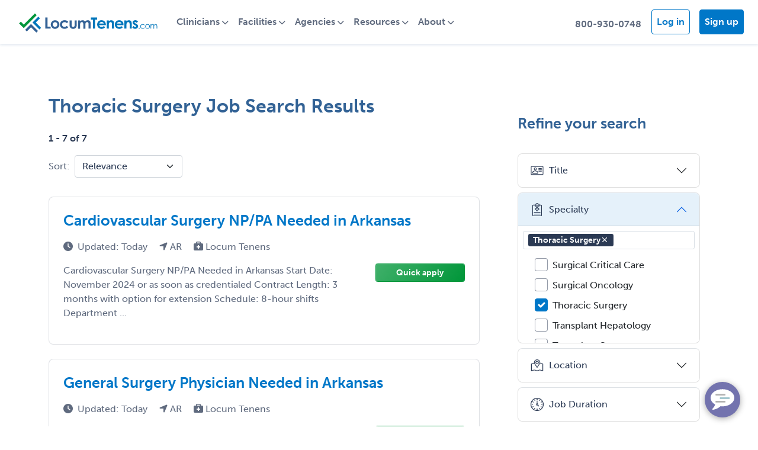

--- FILE ---
content_type: text/html; charset=utf-8
request_url: https://www.locumtenens.com/thoracic-surgery-jobs/arkansas/
body_size: 22131
content:
<!DOCTYPE html>
<html class="no-js" lang="">
<head>
    <meta charset="utf-8" />
    <meta name="viewport" content="width=device-width, initial-scale=1.0">
    <meta http-equiv="X-UA-Compatible" content="IE=edge" />
    
    <meta name="description" content="Arkansas Thoracic Surgery jobs at LocumTenens.com - The industry's largest job board and full-service healthcare staffing agency. New Jobs posted daily."/>
    <title>Thoracic Surgery Jobs in Arkansas, Thoracic Surgeon Jobs | LocumTenens.com</title>

    <!-- Social Sharing -->
    <meta property="og:url" content="https://www.locumtenens.com" />
    <meta property="og:type" content="website" />
    <meta property="og:title" content="LocumTenens.com - The industry's largest job board and full-service healthcare staffing agency." />
    <meta property="og:description" content="LocumTenens.com is the largest locum tenens job board where physicians, PAs, NPs and CRNAs can find a locum tenens or permanent job and recruiters can find the perfect…" />
    <meta property="og:image" content="/media/om0njqa4/lt-og.jpg" />

    <!--Favicon-->
    <link href="/favicon/apple-touch-icon.png" rel="apple-touch-icon" sizes="180x180" />
    <link href="/favicon/favicon-32x32.png" rel="icon" type="image/png" sizes="32x32" />
    <link href="/favicon/favicon-16x16.png" rel="icon" type="image/png" sizes="16x16" />
    <link href="/favicon/site.webmanifest" rel="manifest" />

    <link href="//cdn.jsdelivr.net/npm/bootstrap@5.1.3/dist/css/bootstrap.min.css" rel="stylesheet" />
    <link href="//cdnjs.cloudflare.com/ajax/libs/jqueryui/1.12.1/jquery-ui.min.css" rel="stylesheet" />
    <link href="/lib/formvalidation/dist/css/formValidation.min.css" rel="stylesheet" />
    <link href="/Resources/css/site.css" rel="stylesheet" />
    <link href="/css/animate.min.css" rel="stylesheet" />
    <link href="/css/crossroads.css" rel="stylesheet" />
    <link href="/css/styles.css" rel="stylesheet" />
    <link rel="stylesheet" href="https://use.typekit.net/mei5osh.css">



    <!--Notification dependent CSS-->
    <link href="/Resources/css/ns-default.min.css" rel="stylesheet" />
    <link href="/Resources/css/ns-style-growl.min.css" rel="stylesheet" />

    <script src="//code.jquery.com/jquery-3.6.0.min.js"></script>
    <script src="//cdnjs.cloudflare.com/ajax/libs/jqueryui/1.12.1/jquery-ui.min.js"></script>
    <script src="//cdnjs.cloudflare.com/ajax/libs/bootstrap/5.1.3/js/bootstrap.bundle.min.js"></script>
    <script src="//cdnjs.cloudflare.com/ajax/libs/es6-shim/0.35.3/es6-shim.min.js"></script>
    <script src="/lib/formvalidation/dist/js/FormValidation.full.min.js"></script>
    <script src="/lib/formvalidation/dist/js/plugins/Bootstrap5.js"></script>
    <script src="https://kit.fontawesome.com/22db3c0575.js" crossorigin="anonymous"></script>
    <script src="/Resources/js/modernizr-2.8.3.js"></script>

    <!-- ANALYTICS -->
    <!-- Google Tag Manager -->
    <script>
            (function (w, d, s, l, i) {
                w[l] = w[l] || []; w[l].push({
                    'gtm.start':
                        new Date().getTime(), event: 'gtm.js'
                }); var f = d.getElementsByTagName(s)[0],
                    j = d.createElement(s), dl = l != 'dataLayer' ? '&l=' + l : ''; j.async = true; j.src =
                        'https://www.googletagmanager.com/gtm.js?id=' + i + dl; f.parentNode.insertBefore(j, f);
            })(window, document, 'script', 'dataLayer', 'GTM-X7TN');
    </script>
    <!-- End Google Tag Manager -->
    <!-- Google Universal Analytics Tracking Code -->
    <script>
        (function (i, s, o, g, r, a, m) {
            i['GoogleAnalyticsObject'] = r; i[r] = i[r] || function () {
                (i[r].q = i[r].q || []).push(arguments)
            }, i[r].l = 1 * new Date(); a = s.createElement(o),
                m = s.getElementsByTagName(o)[0]; a.async = 1; a.src = g; m.parentNode.insertBefore(a, m)
        })(window, document, 'script', 'https://www.google-analytics.com/analytics.js', 'ga');

        ga('create', 'UA-21155480-1', 'auto');
            ga('send', 'pageview');
    </script>
    <!-- End Google Universal Analytics Tracking Code -->
    <!-- Hotjar Tracking Code for https://www.locumtenens.com -->
    <script>
        (function (h, o, t, j, a, r) {
            h.hj = h.hj || function () { (h.hj.q = h.hj.q || []).push(arguments) };
            h._hjSettings = { hjid: 135816, hjsv: 6 };
            a = o.getElementsByTagName('head')[0];
            r = o.createElement('script'); r.async = 1;
            r.src = t + h._hjSettings.hjid + j + h._hjSettings.hjsv;
            a.appendChild(r);
        })(window, document, 'https://static.hotjar.com/c/hotjar-', '.js?sv=');
    </script>

    <!-- Visual Website Optimizer Asynchronous Code -->
    <script type='text/javascript'>
        var _vwo_code = (function () {
            var account_id = 60368,
                settings_tolerance = 2000,
                library_tolerance = 2500,
                use_existing_jquery = false,
                // DO NOT EDIT BELOW THIS LINE
                f = false, d = document; return { use_existing_jquery: function () { return use_existing_jquery; }, library_tolerance: function () { return library_tolerance; }, finish: function () { if (!f) { f = true; var a = d.getElementById('_vis_opt_path_hides'); if (a) a.parentNode.removeChild(a); } }, finished: function () { return f; }, load: function (a) { var b = d.createElement('script'); b.src = a; b.type = 'text/javascript'; b.innerText; b.onerror = function () { _vwo_code.finish(); }; d.getElementsByTagName('head')[0].appendChild(b); }, init: function () { settings_timer = setTimeout('_vwo_code.finish()', settings_tolerance); this.load('//dev.visualwebsiteoptimizer.com/j.php?a=' + account_id + '&u=' + encodeURIComponent(d.URL) + '&r=' + Math.random()); var a = d.createElement('style'), b = 'body{opacity:0 !important;filter:alpha(opacity=0) !important;background:none !important;}', h = d.getElementsByTagName('head')[0]; a.setAttribute('id', '_vis_opt_path_hides'); a.setAttribute('type', 'text/css'); if (a.styleSheet) a.styleSheet.cssText = b; else a.appendChild(d.createTextNode(b)); h.appendChild(a); return settings_timer; } };
        }()); _vwo_settings_timer = _vwo_code.init();
    </script>
    <!-- End Visual Website Optimizer Asynchronous Code -->
    <!--START Digioh Javascript-->
    <script async type='text/javascript' src='https://www.lightboxcdn.com/vendor/2106703a-6922-4111-b4aa-bb86175b61a5/lightbox_inline.js'></script>
    <!--END Digioh Javascript-->
    <!--LinkedIn Pixel-->
    <script type="text/javascript">
        _linkedin_partner_id = "2612820";
        window._linkedin_data_partner_ids = window._linkedin_data_partner_ids || [];
        window._linkedin_data_partner_ids.push(_linkedin_partner_id);
    </script>
    <script type="text/javascript">
        (function () {
            var s = document.getElementsByTagName("script")[0];
            var b = document.createElement("script");
            b.type = "text/javascript"; b.async = true;
            b.src = "https://snap.licdn.com/li.lms-analytics/insight.min.js";
            s.parentNode.insertBefore(b, s);
        })();
    </script>
    <noscript>
        <img height="1" width="1" style="display:none;" alt="" src="https://px.ads.linkedin.com/collect/?pid=2612820&fmt=gif" />
    </noscript>
    <!--End LinkedIn Pixel-->

    <script type="application/ld+json">
        

                {
                  "@context": "http://schema.org",
                  "@type": "Organization",
                  "url": "https://locumtenens.com/",
                  "logo": "https://www.locumtenens.com/images/locumtenens_com_logo.svg",
                  "contactPoint": [
                    { "@type": "ContactPoint",
                      "telephone": "+1-800-930-0748",
                      "contactType": "customer service"
                    }
                  ]
                }
                </script>

    <!--Heap-->
    <script type="text/javascript">
        window.heap = window.heap || [], heap.load = function (e, t) { window.heap.appid = e, window.heap.config = t = t || {}; var r = document.createElement("script"); r.type = "text/javascript", r.async = !0, r.src = "https://cdn.heapanalytics.com/js/heap-" + e + ".js"; var a = document.getElementsByTagName("script")[0]; a.parentNode.insertBefore(r, a); for (var n = function (e) { return function () { heap.push([e].concat(Array.prototype.slice.call(arguments, 0))) } }, p = ["addEventProperties", "addUserProperties", "clearEventProperties", "identify", "resetIdentity", "removeEventProperty", "setEventProperties", "track", "unsetEventProperty"], o = 0; o < p.length; o++)heap[p[o]] = n(p[o]) };
        heap.load("3538230758");
    </script>

    <script type="text/javascript">
    </script>
</head>
<body>
    <!-- Google Tag Manager (noscript) -->
    <noscript>
        <iframe src="https://www.googletagmanager.com/ns.html?id=GTM-X7TN"
                height="0" width="0" style="display:none;visibility:hidden"></iframe>
    </noscript>
    <!-- End Google Tag Manager (noscript) -->

    <div class="site-container">

        <!--nav-->
        <style>
    .navbar-light .navbar-nav .nav-link { color: var(--cds-midnight75); font-weight: 700; }
    .navbar-light .navbar-nav .nav-link:focus, .navbar-light .navbar-nav .nav-link:hover { color: var(--cds-journey); }
    a.nav-link.btn.cds-btn-journey, a.nav-link.btn.cds-btn-journey:hover { color: white; }
    a.nav-link.btn.cds-btn-outline-journey { color: var(--cds-journey); }
    a.nav-link.btn.cds-btn-outline-journey:hover { color: white; }
    .dropdown-item { padding: 0.5rem 1.5rem; color: var(--cds-midnight75);}
    .dropdown-item:focus, .dropdown-item:hover { color: var(--cds-journey); background: none; }
    .dropdown-menu { border: 1px solid var(--cds-journey25); border-radius: .5rem; }
    .avatar-circle { width:35px; height: 35px; background-color: var(--cds-journey); border-radius: 50%;float: left; text-align: center; margin-top: -5px; }
    .avatar-initials { position: relative; top: 4px; font-size: 14px; line-height: 14px; color: #fff; font-weight: 700; }

    @media all and (min-width: 992px) {
        .navbar .dropdown-menu-end{ right:0; left: auto;  }
        .navbar .nav-item .dropdown-menu{  display:block; opacity: 0;  visibility: hidden; transition:.3s; margin-top:0;  }
        .navbar .dropdown-menu.fade-down{ top:80%; transform: rotateX(-75deg); transform-origin: 0% 0%; }
        .navbar .dropdown-menu.fade-up{ top:180%;  }
        .navbar .nav-item:hover .dropdown-menu{ transition: .3s; opacity:1; visibility:visible; top:100%; transform: rotateX(0deg); }
    }	
</style>

<nav class="navbar navbar-expand-lg navbar-light cds-nav cds-shadow-sm" aria-label="LocumTenens.com Site Navigation">
	<div class="container-fluid">
		<a class="navbar-brand" href="https://www.locumtenens.com/">
			<img src="/images/locumtenens_com_logo.svg" class="img-fluid" alt="LocumTenens.com Logo">
		</a>

		<div class="mobile-nav-actions d-flex flex-row-reverse d-lg-none">
            <button class="navbar-toggler toggle-hamburger" type="button" data-bs-toggle="collapse" data-bs-target="#main_nav"  aria-expanded="false" aria-label="Toggle navigation">
                <div class="animated-hamburger">
                    <span></span>
                    <span></span>
                    <span></span>
                </div>
            </button>
                <!-- ---------- PRE AUTHENTICATED NAV ---------- -->
                <a class="nav-link dropdown-toggle mt-2" href="#" id="mobileUserIcon" data-bs-toggle="dropdown" aria-expanded="false"><i class="fa fa-user fa-lg"></i></a>  
                <ul class="dropdown-menu dropdown-menu-end" aria-labelledby="mobileUserIcon">
                    <li><a href="https://www.locumtenens.comhttps://www.locumtenens.com/Resources/Security/Login" class="dropdown-item">Log in</a></li>
                    <li><a href="https://www.locumtenens.com/sign-up/clinician-sign-up/" class="dropdown-item">Sign up</a></li>
                </ul>

            <a class="nav-link mt-1" href="tel:800-930-0748"><i class="fa fa-phone fa-lg"></i></a>
        </div>


		<div class="collapse navbar-collapse" id="main_nav">
			<ul class="navbar-nav">
                    <!-- ---------- PRE AUTHENTICATED NAV ---------- -->
	                <li class="nav-item dropdown">
                        <a class="nav-link dropdown-toggle" href="#" data-bs-toggle="dropdown" aria-expanded="false">Clinicians</a>
                        <ul class="dropdown-menu fade-up">
                            <li><a href="https://www.locumtenens.com/Resources/JobSearch/QuickSearch" class="dropdown-item">Search jobs</a></li>
                            <li><a href="https://www.locumtenens.com/sign-up/clinician-sign-up/" class="dropdown-item">Sign up</a></li>
                            <li><a href="https://www.locumtenens.com/locum-agency/" class="dropdown-item">Find a recruiter</a></li>
                            <li><a href="https://www.locumtenens.com/resource-center/" class="dropdown-item">Resources</a></li>
                            <li><a href="https://www.locumtenens.com/telehealth/" class="dropdown-item">Telehealth</a></li>
                            <li><a href="https://advancedpractice.locumtenens.com" class="dropdown-item">Advanced Practitioners</a></li>
                            <li><a href="https://resident.locumtenens.com" class="dropdown-item">Locum tenens out of residency</a></li>
                            <li><a href="https://www.locumtenens.com/about-us/about-locumtenenscoms-free-job-board/" class="dropdown-item">How does your job board work?</a></li>
                        </ul>
                    </li>
                    <li class="nav-item dropdown">
                        <a class="nav-link dropdown-toggle" href="#" data-bs-toggle="dropdown" aria-expanded="false">Facilities</a>
                        <ul class="dropdown-menu fade-up">
                            <li><a href="https://www.locumtenens.com/Resources/ManageJobs/PostJobCreate?registration_type=facility" class="dropdown-item">Post jobs</a></li>
                            <li><a href="https://www.locumtenens.com/sign-up/facility-sign-up/" class="dropdown-item">Sign up</a></li>
                            <li><a href="https://www.locumtenens.com/locum-agency/" class="dropdown-item">Find a recruiter</a></li>
                            <li><a href="https://www.locumtenens.com/resource-center/" class="dropdown-item">Resources</a></li>
                            <li><a href="https://www.locumtenens.com/telehealth/" class="dropdown-item">Telehealth</a></li>
                            <li><a href="https://www.locumtenens.com/about-us/about-locumtenenscoms-free-job-board/" class="dropdown-item">How does your job board work?</a></li>
                        </ul>
                    </li>
                    <li class="nav-item dropdown">
                        <a class="nav-link dropdown-toggle" href="#" data-bs-toggle="dropdown" aria-expanded="false">Agencies</a>
                        <ul class="dropdown-menu fade-up">
                            <li><a href="https://www.locumtenens.com/Resources/ManageJobs/PostJobCreate?registration_type=agency" class="dropdown-item">Post jobs</a></li>
                            <li><a class="dropdown-item" href="https://www.locumtenens.com/sign-up/agency-sign-up/">Sign up</a></li>
                            <li><a class="dropdown-item" href="https://www.locumtenens.com/about-us/about-locumtenenscoms-free-job-board/">How does your job board work?</a></li>
                        </ul>
                    </li>
                    <li class="nav-item dropdown">
                        <a class="nav-link dropdown-toggle" href="#" data-bs-toggle="dropdown" aria-expanded="false">Resources</a>
                        <ul class="dropdown-menu fade-up">
                            <li><a class="dropdown-item" href="https://www.locumtenens.com/resource-center/survey-and-research-reports/">Research reports</a></li>
                            <li><a class="dropdown-item" href="https://www.locumtenens.com/resource-center/articles/">Blog</a></li>
                            <li><a class="dropdown-item" href="https://www.locumtenens.com/telehealth/">Telehealth</a></li>
                            <li><a class="dropdown-item" href="https://www.locumtenens.com/facility-resources/">Facility resources</a></li>
                            <li><a class="dropdown-item" href="https://www.locumtenens.com/resource-center/career-center/">Career centers</a></li>
                            <li><hr class="dropdown-divider"></li>
                            <li><a class="dropdown-item" href="https://www.locumtenens.com/resource-center">All resources</a></li>
                        </ul>
                    </li>
                    <li class="nav-item dropdown">
                        <a class="nav-link dropdown-toggle" href="#" data-bs-toggle="dropdown" aria-expanded="false">About</a>
                        <ul class="dropdown-menu fade-up">
                            <li><a class="dropdown-item" href="https://www.locumtenens.com/about-us/">About LocumTenens.com</a></li>
                            <li><a class="dropdown-item" href="https://www.locumtenens.com/about-us/why-use-a-locumtenenscom-recruiter/">Why use a LocumTenens.com recruiter?</a></li>
                            <li><a class="dropdown-item" href="https://careers.locumtenens.com" target="_blank">Careers with LocumTenens.com</a></li>
                            <li><a class="dropdown-item" href="https://www.locumtenens.com/about-us/leadership-team/">Leadership team</a></li>
                            <li><a class="dropdown-item" href="https://www.locumtenens.com/about-us/service-promise/">Service promise</a></li>
                            <li><a class="dropdown-item" href="https://www.locumtenens.com/about-us/corporate-giving/">Corporate giving</a></li>
                            <li><a class="dropdown-item" href="https://www.locumtenens.com/about-us/awards-recognition/">Awards &amp; recognition</a></li>
                            <li><a class="dropdown-item" href="https://www.locumtenens.com/about-us/what-is-locum-tenens/">What is locum tenens?</a></li>
                            <li><a class="dropdown-item" href="https://www.locumtenens.com/locum-agency/">About our recruitment teams</a></li>
                            <li><a class="dropdown-item" href="https://www.locumtenens.com/about-us/about-locumtenenscoms-free-job-board/">How does the job board work?</a></li>
                        </ul>
                    </li>
			</ul>

			<ul class="navbar-nav ms-auto d-none d-lg-flex">
				<li class="nav-item mt-2">
					<a class="nav-link btn btn-link" href="tel:8009300748">800-930-0748</a>
				</li>
                    <!-- ---------- PRE AUTHENTICATED NAV ---------- -->
				    <li class="nav-item cds-ml-1 mt-1">
				        <a href="https://www.locumtenens.com/Resources/Security/Login" class="nav-link btn cds-btn-outline-journey cds-mr-2">Log in</a>
				    </li>
                    <li class="nav-item mt-1">
                        <a class="nav-link btn cds-btn-journey" href="https://www.locumtenens.com/sign-up">Sign up</a>
                    </li>
			</ul>
		</div> <!-- navbar-collapse.// -->
	</div> <!-- container-fluid.// -->
</nav> 


        
    <script type="text/javascript">
    $(document).ready(function () {
        $('select[name=sort]').val('relevance');

        $('input:checkbox[name=IsResponded]').change(function () {
            filterResponded();
            if ($('input:checkbox[name=IsSaved]:checked').length > 0) {
                filterSaved();
            }
        });

        $('input:checkbox[name=IsSaved]').change(function () {
            filterSaved();
            if ($('input:checkbox[name=IsResponded]:checked').length > 0) {
                filterResponded();
            }
        });

        $('i[name=signin-content]').popover({
            html: true,
            sanitize: false,
            placement: 'bottom',
            trigger: 'manual',
            content: '<i onclick="signInClose()" style="cursor: pointer" class="fa fa-times d-flex flex-row-reverse" aria-hidden="true"></i>' +
                '<h6>Sign in to save jobs</h6>' +
                '<span>Save a list of jobs that interest you</span>'
        });

        $('i[name=signin-content]').click(function () {
            $('i[name=signin-content]').not(this).popover('hide');
            $(this).popover('toggle');
        });

        $('body').on('click', function (e) {
            $('i[name=signin-content]').each(function () {
                // hide any open popovers when the anywhere else in the body is clicked
                if (!$(this).is(e.target) && $(this).has(e.target).length === 0 && $('.popover').has(e.target).length === 0) {
                    $(this).popover('hide');
                }
            });
        });
    });

    function filterResponded() {
        var selected = $('input:checkbox[name=IsResponded]:checked');
        var jobs = $("li.job-results-item");
        jQuery.each(jobs, function (i, job) {
            if ($(job).find('.fa-share').length == 0) {
                if (selected.length == 0) {
                    $(job).removeClass('d-none');
                } else if (!$(job).hasClass('d-none')) {
                    $(job).addClass('d-none');
                }
            }
        });
    }

    function filterSaved() {
        var selected = $('input:checkbox[name=IsSaved]:checked');
        var jobs = $("li.job-results-item");
        jQuery.each(jobs, function (i, job) {
            if ($(job).find('.fa-heart').length > 0) {
                if (selected.length == 0) {
                    $(job).removeClass('d-none');
                } else if (!$(job).hasClass('d-none')) {
                    $(job).addClass('d-none');
                }
            }
        });
    }

    function signInClose() {
        $('i[name=signin-content]').popover('hide');
    }

    function setSaveStatus(jobId) {
        $.ajax({
            type: 'POST',
            url: '/Resources/JobSearch/SetSaveStatus',
            datatype: 'json',
            data: { jId: jobId },
            success: function (returnData) {
                if (returnData.isSaved) {
                    $('#icon-save-' + jobId).removeClass('fa fa-heart-o cds-text-pomegranate');
                    $('#icon-save-' + jobId).addClass('fa fa-heart cds-text-pomegranate');
                    $('#saveJobStatusText').html('added to');
                }
                else {
                    $('#icon-save-' + jobId).removeClass('fa fa-heart cds-text-pomegranate');
                    $('#icon-save-' + jobId).addClass('fa fa-heart-o cds-text-pomegranate');
                    $('#saveJobStatusText').html('removed from');
                }
                $('#savedJobConfirmationModal').modal('show');
            }
        });
    }

    function quickApply(e, url) {
        e.preventDefault();
        window.location = url;
    }

    document.addEventListener('DOMContentLoaded', function (e) {
        const fv = FormValidation.formValidation(document.getElementById('save-search-form'), {
            fields: {
                Name: {
                    validators: {
                        notEmpty: {
                            message: 'The name is required and cannot be empty'
                        }
                    }
                }
            },
            plugins: {
                trigger: new FormValidation.plugins.Trigger(),
                bootstrap: new FormValidation.plugins.Bootstrap5(),
                submitButton: new FormValidation.plugins.SubmitButton({
                    aspNetButton: true
                }),
                icon: new FormValidation.plugins.Icon({
                    valid: '',
                    invalid: '',
                    validating: ''
                })
            }
        });

        $('#saveSearchModal').on('show.bs.modal', function (event) {
            fv.resetForm(true);
            var modal = $(this);
            modal.find('#Name').val('Thoracic Surgery 01-21-2026 3:26:19 PM');
        });

        $('#save-search-form').submit(function (e) {
            e.preventDefault();
            e.stopImmediatePropagation();
            fv.validate().then(function (status) {
                if (status == 'Valid') {
                    var name = $('#Name').val();
                    var notes = $('#Notes').val();
                    $.ajax({
                        type: 'POST',
                        url: '/Resources/JobSearch/SaveSearch',
                        datatype: 'json',
                        data: { sId: 67594089, name: name, notes: notes },
                        success: function () { location.reload(true); }
                    });
                }
            });
        });
    });
    </script>

    <style>
        @media (min-width: 992px) {
            .collapsible-search {
                z-index: 1;
                border-right: none;
                transform: translateX(0%);
                position: relative;
                visibility: visible !important;
            }
        }
    </style>


    <div class="page-job-search-results cds-section-spacer interior-page-content">
        <div class="container">
            <div class="row g-5">
                <div class="col-sm-12">
                    <h1 class="job-search-results-header">
                        Thoracic Surgery Job Search Results
                    </h1>
                    <p class="fw-bold fst-italic"></p>
                </div>
            </div>

            <div class="row g-5 mb-3 ">
                <div class="col-lg-8">
                    <div class="job-results-metadata">
                        <p><span class="cds-text-midnight cds-text-fw-bold">1 - 7 of 7</span></p>

                        <div class="row g-2 align-items-center">
                            <div class="col-auto">
                                <label for="inputPassword6" class="col-form-label">Sort:</label>
                            </div>
                            <div class="col-auto">
                                <form action="/Resources/JobSearch/SearchResults?sId=67594089" method="post">
                                    <select name="sort" class="form-select" onchange="this.form.submit()">
                                        <option value="relevance">Relevance</option>
                                        <option value="dateDesc">Date: Recent First</option>
                                        <option value="dateAsc">Date: Oldest First</option>
                                        <option value="locationAsc">Location: A to Z</option>
                                        <option value="locationDesc">Location: Z to A</option>
                                    </select>
                                <input name="__RequestVerificationToken" type="hidden" value="CfDJ8HR1qttrUFlNhU0GQWF_Yp7RaEA3zHsJ1pjjvJ2JijJV1RauN9SzXLjtDKdFoU96TG7IN2MSuozDcRHcr8CjqQw8zon9ZG6_eGlQQei8IBEyEm03esPFNhkIg8vits_VyAUfXAK-XaQPOe8SDktixBg" /></form>
                            </div>
                            <div class="col-auto ms-auto d-lg-none cds-text-midnight">

                                <a class="refine-search-link cds-text-midnight" data-bs-toggle="offcanvas" href="#offcanvasExample" role="button" aria-controls="offcanvasExample">
                                    <i class="fa-solid fa-sliders" aria-hidden="true"></i><span>Refine</span>
                                </a>
                            </div>
                        </div>

                        <div class="my-3 row">
                        </div>
                    </div>

                    <ul class="job-results-list">
                        <li class="job-results-item cds-border">
                            <a href="/thoracic-surgery-jobs/nurse-practitioner/arkansas/job-1213976" class="job-link">
                                <div class="job-results-item-info">
                                    <h4 class="job-header cds-text-journey">Cardiovascular Surgery NP/PA Needed in Arkansas</h4>
                                    <div class="job-results-metadata">
                                        <span class="job-post-date">
                                            <i class="fas fa-clock cds-mr-1"></i>Updated: 
Today
                                        </span>
                                        <span class="job-post-locations ms-3">
                                            <i class="fas fa-location-arrow"></i>
                                            
AR
                                        </span>
                                        <span class="ms-3">
                                            <i class="fas fa-briefcase-medical"></i> Locum Tenens
                                        </span>
                                    </div>
                                    <div class="job-desc row">
                                        <div class="pe-3 col-sm-9">
                                            Cardiovascular Surgery NP/PA Needed in Arkansas
Start Date: November 2024 or as soon as credentialed
Contract Length: 3 months with option for extension
Schedule: 8-hour shifts
Department ...
                                        </div>
                                        <div onclick="quickApply(event, '/thoracic-surgery-jobs/nurse-practitioner/arkansas/job-1213976#Quick-apply')" class="ms-auto col-sm-3">
                                            <div class="btn btn-sm cds-btn-emerald w-100">Quick apply</div>
                                        </div>
                                    </div>
                                </div>
                            </a>
                            <div class="d-flex flex-row-reverse mb-3 me-4">
                            </div>
                        </li>
                        <li class="job-results-item cds-border">
                            <a href="/thoracic-surgery-jobs/physician/arkansas/job-1232832" class="job-link">
                                <div class="job-results-item-info">
                                    <h4 class="job-header cds-text-journey">General Surgery Physician Needed in Arkansas</h4>
                                    <div class="job-results-metadata">
                                        <span class="job-post-date">
                                            <i class="fas fa-clock cds-mr-1"></i>Updated: 
Today
                                        </span>
                                        <span class="job-post-locations ms-3">
                                            <i class="fas fa-location-arrow"></i>
                                            
AR
                                        </span>
                                        <span class="ms-3">
                                            <i class="fas fa-briefcase-medical"></i> Locum Tenens
                                        </span>
                                    </div>
                                    <div class="job-desc row">
                                        <div class="pe-3 col-sm-9">
                                            General Surgery Physician Needed in Arkansas
Start Date: February 2025 or as soon as credentialed
Contract Length: 3 months with option for extension
Schedule: 8-hour shifts
Department ...
                                        </div>
                                        <div onclick="quickApply(event, '/thoracic-surgery-jobs/physician/arkansas/job-1232832#Quick-apply')" class="ms-auto col-sm-3">
                                            <div class="btn btn-sm cds-btn-emerald w-100">Quick apply</div>
                                        </div>
                                    </div>
                                </div>
                            </a>
                            <div class="d-flex flex-row-reverse mb-3 me-4">
                            </div>
                        </li>
                        <li class="job-results-item cds-border">
                            <a href="/thoracic-surgery-jobs/nurse-practitioner/arkansas/job-1214315" class="job-link">
                                <div class="job-results-item-info">
                                    <h4 class="job-header cds-text-journey">Cardiovascular Surgery NP/PA Opening in Fayetteville, AR</h4>
                                    <div class="job-results-metadata">
                                        <span class="job-post-date">
                                            <i class="fas fa-clock cds-mr-1"></i>Updated: 
2 - 6 days ago
                                        </span>
                                        <span class="job-post-locations ms-3">
                                            <i class="fas fa-location-arrow"></i>
                                            
AR
                                        </span>
                                        <span class="ms-3">
                                            <i class="fas fa-briefcase-medical"></i> Locum Tenens
                                        </span>
                                    </div>
                                    <div class="job-desc row">
                                        <div class="pe-3 col-sm-9">
                                            Start Date: As soon as credentialed, 60+ days from offer
Contract Length: 3 months (possibility to extend)
Shift Details: 7:15a-3:45pm
Schedule: Mon-Friday (Call is 1 every 3 weekdays, and 1 every ...
                                        </div>
                                        <div onclick="quickApply(event, '/thoracic-surgery-jobs/nurse-practitioner/arkansas/job-1214315#Quick-apply')" class="ms-auto col-sm-3">
                                            <div class="btn btn-sm cds-btn-emerald w-100">Quick apply</div>
                                        </div>
                                    </div>
                                </div>
                            </a>
                            <div class="d-flex flex-row-reverse mb-3 me-4">
                            </div>
                        </li>
                        <li class="job-results-item cds-border">
                            <a href="/thoracic-surgery-jobs/physician/arkansas/job-956877" class="job-link">
                                <div class="job-results-item-info">
                                    <h4 class="job-header cds-text-journey">Cardiothoracic Surgeons - NW Arkansas</h4>
                                    <div class="job-results-metadata">
                                        <span class="job-post-date">
                                            <i class="fas fa-clock cds-mr-1"></i>Updated: 
2 weeks ago
                                        </span>
                                        <span class="job-post-locations ms-3">
                                            <i class="fas fa-location-arrow"></i>
                                            
AR
                                        </span>
                                        <span class="ms-3">
                                            <i class="fas fa-briefcase-medical"></i> Permanent
                                        </span>
                                    </div>
                                    <div class="job-desc row">
                                        <div class="pe-3 col-sm-9">
                                            Cardiothoracic Surgeons - NW Arkansas

With beautiful lakes, streams, walking trails and culture including touring Broadway plays, live concerts and multi-million dollar works of art. The growing ...
                                        </div>
                                        <div onclick="quickApply(event, '/thoracic-surgery-jobs/physician/arkansas/job-956877#Quick-apply')" class="ms-auto col-sm-3">
                                            <div class="btn btn-sm cds-btn-emerald w-100">Quick apply</div>
                                        </div>
                                    </div>
                                </div>
                            </a>
                            <div class="d-flex flex-row-reverse mb-3 me-4">
                            </div>
                        </li>
                        <li class="job-results-item cds-border">
                            <a href="/thoracic-surgery-jobs/physician/arkansas/job-953239" class="job-link">
                                <div class="job-results-item-info">
                                    <h4 class="job-header cds-text-journey">Cardiothoracic Surgeons Needed in Northwest Arkansas!!</h4>
                                    <div class="job-results-metadata">
                                        <span class="job-post-date">
                                            <i class="fas fa-clock cds-mr-1"></i>Updated: 
2 weeks ago
                                        </span>
                                        <span class="job-post-locations ms-3">
                                            <i class="fas fa-location-arrow"></i>
                                            
AR
                                        </span>
                                        <span class="ms-3">
                                            <i class="fas fa-briefcase-medical"></i> Permanent
                                        </span>
                                    </div>
                                    <div class="job-desc row">
                                        <div class="pe-3 col-sm-9">
                                            Cardiothoracic Surgeons Needed in Northwest Arkansas!!

With beautiful lakes, streams, walking trails and culture including touring Broadway plays, live concerts and multi-million dollar works of ...
                                        </div>
                                        <div onclick="quickApply(event, '/thoracic-surgery-jobs/physician/arkansas/job-953239#Quick-apply')" class="ms-auto col-sm-3">
                                            <div class="btn btn-sm cds-btn-emerald w-100">Quick apply</div>
                                        </div>
                                    </div>
                                </div>
                            </a>
                            <div class="d-flex flex-row-reverse mb-3 me-4">
                            </div>
                        </li>
                        <li class="job-results-item cds-border">
                            <a href="/thoracic-surgery-jobs/physician/arkansas/job-1091338" class="job-link">
                                <div class="job-results-item-info">
                                    <h4 class="job-header cds-text-journey">Cardiothoracic Surgery Opportunity in the Ozarks - Northern Arkansas!!</h4>
                                    <div class="job-results-metadata">
                                        <span class="job-post-date">
                                            <i class="fas fa-clock cds-mr-1"></i>Updated: 
2 weeks ago
                                        </span>
                                        <span class="job-post-locations ms-3">
                                            <i class="fas fa-location-arrow"></i>
                                            
AR
                                        </span>
                                        <span class="ms-3">
                                            <i class="fas fa-briefcase-medical"></i> Permanent
                                        </span>
                                    </div>
                                    <div class="job-desc row">
                                        <div class="pe-3 col-sm-9">
                                            Cardiothoracic Surgery Opportunity in the Ozarks - Northern Arkansas!!

Discover the possibilities to join another Cardiovascular and Thoracic Surgeon in a beautiful location with outstanding ...
                                        </div>
                                        <div onclick="quickApply(event, '/thoracic-surgery-jobs/physician/arkansas/job-1091338#Quick-apply')" class="ms-auto col-sm-3">
                                            <div class="btn btn-sm cds-btn-emerald w-100">Quick apply</div>
                                        </div>
                                    </div>
                                </div>
                            </a>
                            <div class="d-flex flex-row-reverse mb-3 me-4">
                            </div>
                        </li>
                        <li class="job-results-item cds-border">
                            <a href="/thoracic-surgery-jobs/physician/arkansas/job-637503" class="job-link">
                                <div class="job-results-item-info">
                                    <h4 class="job-header cds-text-journey">Locums needed for ongoing coverage</h4>
                                    <div class="job-results-metadata">
                                        <span class="job-post-date">
                                            <i class="fas fa-clock cds-mr-1"></i>Updated: 
1 month ago
                                        </span>
                                        <span class="job-post-locations ms-3">
                                            <i class="fas fa-location-arrow"></i>
                                            
AR
                                        </span>
                                        <span class="ms-3">
                                            <i class="fas fa-briefcase-medical"></i> Locum Tenens
                                        </span>
                                    </div>
                                    <div class="job-desc row">
                                        <div class="pe-3 col-sm-9">
                                            Assignment Description - Locums needed for ongoing Medical Leave starting ASAP (credentialing can be completed in a weeks time) CALL ASAP for ADDITIONAL DETAILS!

Location Description - A grand ...
                                        </div>
                                        <div onclick="quickApply(event, '/thoracic-surgery-jobs/physician/arkansas/job-637503#Quick-apply')" class="ms-auto col-sm-3">
                                            <div class="btn btn-sm cds-btn-emerald w-100">Quick apply</div>
                                        </div>
                                    </div>
                                </div>
                            </a>
                            <div class="d-flex flex-row-reverse mb-3 me-4">
                            </div>
                        </li>
                    </ul>

                    <div class="row">
                        <div class="col">
                            
<ul class="pagination justify-content-center">
                <li class="page-item active"><a class="page-link" href="/Resources/JobSearch/SearchResults?sId=67594089&amp;pgNum=1&amp;pgSize=100">1</a></li>
</ul>
                        </div>
                    </div>
                </div>

                <div class="col-lg-4 mt-0">

                    <div class="row">
                        <div class="col">
                            <div id="offcanvasExample" class="offcanvas offcanvas-start collapsible-search" tabindex="-1" aria-labelledby="offcanvasExampleLabel">
                                <div class="offcanvas-header">
                                    <h4 class="offcanvas-title mt-0" id="offcanvasExampleLabel">Refine your search</h4>
                                    <button type="button" class="btn-close d-block d-lg-none" data-bs-dismiss="offcanvas" aria-label="Close"></button>
                                </div>
                                <div class="offcanvas-body">
                                    <div>
                                        
<link href="/css/bootstrap-multiselect.min.css" rel="stylesheet" />
<link rel="stylesheet" href="//unpkg.com/tachyons@4.12.0/css/tachyons.min.css" />
<link href="/lib/use-bootstrap-tag/dist/use-bootstrap-tag.min.css" rel="stylesheet">

<script src="/scripts/bootstrap-multiselect.min.js"></script>
<script src="/lib/formvalidation/dist/js/plugins/Tachyons.min.js"></script>
<script src="/lib/use-bootstrap-tag/dist/use-bootstrap-tag.min.js"></script>

<script type="text/javascript">
    $(document).ready(function () {
        $('#advanced-search-form select[name="Disciplines"]').multiselect({
            buttonContainer: '<div id="job-disciplines"></div>',
            buttonClass: '',
            templates: {
                button: '',
                popupContainer: '<div class="multiselect-container checkbox-list"></div>',
                option: '<a class="multiselect-option text-dark text-decoration-none"></a>'
            },
            onChange: function (option, checked, select) {
                multiselectHandler($('#advanced-search-form select[name="Disciplines"]'), tagDisciplines, '0', option, option.text(), checked);
            }
        });

        $('#advanced-search-form select[name="Specialties"]').multiselect({
            buttonContainer: '<div id="job-specialties"></div>',
            buttonClass: '',
            templates: {
                button: '',
                popupContainer: '<div class="multiselect-container checkbox-list"></div>',
                option: '<a class="multiselect-option text-dark text-decoration-none"></a>'
            },
            onInitialized: function (select, container) {
                $('#advanced-search-form select[name="Specialties"] option:selected').each(function () {
                    var selected = $(this).val();
                    centerInParent($('#panelSpecialty .accordion-body')[0], $(`:checkbox[value=${selected}]`)[0]);
                    return false;
                });
            },
            onChange: function (option, checked, select) {
                if (checked) {
                    tagSpecialties.addValue(option.text());
                } else {
                    tagSpecialties.removeValue(option.text());
                }
            }
        });

        $('#advanced-search-form select[name="Locations"]').multiselect({
            buttonContainer: '<div id="job-location"></div>',
            buttonClass: '',
            templates: {
                button: '',
                popupContainer: '<div class="multiselect-container checkbox-list"></div>',
                option: '<a class="multiselect-option text-dark text-decoration-none"></a>'
            },
            onChange: function (option, checked, select) {
                multiselectHandler($('#advanced-search-form select[name="Locations"]'), tagLocations, 'Any', option, option.val(), checked);
            }
        });

        $('#advanced-search-form select[name="Duration"]').multiselect({
            buttonContainer: '<div id="job-duration"></div>',
            buttonClass: '',
            templates: {
                button: '',
                popupContainer: '<div class="multiselect-container checkbox-list"></div>',
                option: '<a class="multiselect-option text-dark text-decoration-none"></a>'
            },
            onChange: function (option, checked, select) {
                multiselectHandler($('#advanced-search-form select[name="Duration"]'), null, '5', option, null, checked);
            }
        });

        $('#advanced-search-form select[name="JobAge"]').multiselect({
            buttonContainer: '<div id="job-age"></div>',
            buttonClass: '',
            templates: {
                button: '',
                popupContainer: '<div class="multiselect-container checkbox-list"></div>',
                option: '<a class="multiselect-option text-dark text-decoration-none"></a>'
            },
            onChange: function (option, checked, select) {
                multiselectHandler($('#advanced-search-form select[name="JobAge"]'), null, '365', option, null, checked);
            }
        });

        $('#panelTitle')[0].addEventListener('shown.bs.collapse', function () {
            $('#advanced-search-form select[name="Disciplines"] option:selected').each(function () {
                var selected = $(this).val();
                centerInParent($('#panelTitle .accordion-body')[0], $(`:checkbox[value=${selected}]`)[0]);
                return false;
            });
        });

        $('#panelSpecialty')[0].addEventListener('shown.bs.collapse', function () {
            $('#advanced-search-form select[name="Specialties"] option:selected').each(function () {
                var selected = $(this).val();
                centerInParent($('#panelSpecialty .accordion-body')[0], $(`:checkbox[value=${selected}]`)[0]);
                return false;
            });
        });

        $('#panelLocation')[0].addEventListener('shown.bs.collapse', function () {
            $('#advanced-search-form select[name="Locations"] option:selected').each(function () {
                var selected = $(this).val();
                centerInParent($('#panelLocation .accordion-body')[0], $(`:checkbox[value=${selected}]`)[0]);
                return false;
            });
        });

        $('#btnResetFilters').click(function () {
            $('#advanced-search-form select[name="Disciplines"]').multiselect('deselectAll', false);
            tagDisciplines.getValues().forEach((itm) => (tagDisciplines.removeValue(itm)));
            $('#advanced-search-form select[name="Specialties"]').multiselect('deselectAll', false);
            tagSpecialties.getValues().forEach((itm) => (tagSpecialties.removeValue(itm)));
            $('#advanced-search-form select[name="Locations"]').multiselect('deselectAll', false);
            tagLocations.getValues().forEach((itm) => (tagLocations.removeValue(itm)));
            $('#advanced-search-form select[name="Duration"]').multiselect('deselectAll', false);
            $('#advanced-search-form select[name="JobAge"]').multiselect('deselectAll', false);
        });
    });

    document.addEventListener('DOMContentLoaded', function (e) {
        const fv = FormValidation.formValidation(document.getElementById('advanced-search-form'), {
            fields: {
                Specialties: {
                    validators: {
                        notEmpty: {
                            message: 'The specialty is required'
                        },
                        choice: {
                            max: 30,
                            message: 'Please limit to 30 specialties'
                        }
                    }
                }
            },
            plugins: {
                trigger: new FormValidation.plugins.Trigger(),
                tachyons: new FormValidation.plugins.Tachyons({
                    defaultMessageContainer: false
                }),
                submitButton: new FormValidation.plugins.SubmitButton({
                    aspNetButton: true
                }),
                icon: new FormValidation.plugins.Icon({
                    valid: '',
                    invalid: '',
                    validating: ''
                }),
                message: new FormValidation.plugins.Message({
                    container: '#validationSummary'
                })
            }
        });

        $('#advanced-search-form select[name="Specialties"]').change(function () {
            fv.revalidateField('Specialties');
        });
    });

    function multiselectHandler(selectControl, tagControl, selectAll, option, tag, checked) {
        if (checked) {
            var numOptions = selectControl.find('option').length;
            var numSelected = selectControl.find('option:selected').length;

            var selected = [];
            selectControl.find('option:selected').each(function () {
                if ($(this).val() != $(option).val()) {
                    selected.push($(this).val());
                }
            });

            if ($(option).val() == selectAll) {
                selectControl.multiselect('deselect', selected, false);
                selectControl.multiselect('select', [selectAll], false);
                if (tagControl !== null) {
                    var itms = tagControl.getValues();
                    itms.forEach((itm) => (tagControl.removeValue(itm)));
                }
            } else if (numSelected == (numOptions - 1)) {
                if (selectControl.find(`option[value=${selectAll}]:selected`).length > 0) {
                    selectControl.multiselect('deselect', [selectAll], false);
                } else {
                    selectControl.multiselect('deselectAll', false);
                    selectControl.multiselect('select', [selectAll], false);
                    if (tagControl !== null) {
                        var itms = tagControl.getValues();
                        itms.forEach((itm) => (tagControl.removeValue(itm)));
                    }
                }
            } else {
                selectControl.multiselect('deselect', [selectAll], false);
                if (tagControl !== null) {
                    tagControl.addValue(tag);
                }
            }
        } else {
            tagControl.removeValue(tag);
        }
    }

    function centerInParent(parent, child) {
        var parentRect = parent.getBoundingClientRect();
        var childRect = child.getBoundingClientRect();

        parent.scrollLeft += (childRect.left - parentRect.left) - (parent.clientWidth / 2);
        parent.scrollTop += (childRect.top - parentRect.top) - (parent.clientHeight / 2);
    }
</script>

<style>
    #advanced-search-form .checkbox-list > .multiselect-option {
        display: block;
        /* padding: 3px 0; */
    }

        #advanced-search-form .checkbox-list > .multiselect-option.active,
        #advanced-search-form .checkbox-list > .multiselect-option.active:hover,
        #advanced-search-form .checkbox-list > .multiselect-option.active:focus {
            background-color: transparent;
        }

        #advanced-search-form .checkbox-list > .multiselect-option.disabled:hover,
        #advanced-search-form .checkbox-list > .multiselect-option.disabled:focus {
            text-decoration: none;
            cursor: unset;
            background-color: transparent;
            background-image: none;
            filter: progid:DXImageTransform.Microsoft.gradient(enabled = false);
        }

    #advanced-search-form .multiselect-container.checkbox-list {
        position: static;
    }

    #advanced-search-form .accordion-body {
        max-height: 150px;
        overflow-y: auto;
    }

    #advanced-search-form .form-check-label {
        display: flex;
        flex-direction: row;
    }

    #advanced-search-form .accordion-button:not(.collapsed) {
        background-color: var(--cds-journey10);
        border-top-right-radius: 8px;
        border-top-left-radius: 8px;
        border-bottom-right-radius: 0px;
        border-bottom-left-radius: 0px;
    }

    #advanced-search-form .accordion-button {
        color: var(--cds-midnight);
        border-radius: 8px;
    }

    #advanced-search-form .multiselect-container .multiselect-option:hover {
        background: var(--cds-journey25) !important;
    }

    #advanced-search-form .accordion-item {
        border-radius: 8px;
    }

    #advanced-search-form .accordion-button:focus {
        box-shadow: none;
    }

    #advanced-search-form img.sf-icons {
        width: 24px;
        margin-right: 8px;
    }
</style>

<form id="advanced-search-form" action="/Resources/JobSearch/AdvancedSearch" method="post">
    <div class="accordion">
        <div class="accordion-item">
            <h3 class="accordion-header" style="margin: 0px">
                <button class="accordion-button collapsed" type="button" data-bs-toggle="collapse" data-bs-target="#panelTitle"
                        aria-expanded="false" aria-controls="panelTitle">
                    <img src="https://locumtenens.com/images/sf-title.svg" class="sf-icons">
                    Title
                </button>
            </h3>
            <div id="panelTitle" class="accordion-collapse collapse">
                <div class="p-2">
                    <input id="tagDisciplines" type="text" data-ub-tag-read-only class="form-control form-control-sm"
                           value="" />
                </div>
                <div class="accordion-body">
                    <select multiple="multiple" id="Disciplines" name="Disciplines"><option value="0">Any</option>
<option value="1">Physician</option>
<option value="21">Assistant</option>
<option value="25">CAA</option>
<option value="22">CCP</option>
<option value="14">CNM</option>
<option value="13">CNS</option>
<option value="3">CRNA</option>
<option value="23">DNAP</option>
<option value="11">DNP</option>
<option value="12">DPM</option>
<option value="24">LCSW</option>
<option value="28">LMFT</option>
<option value="27">LPC</option>
<option value="4">NP</option>
<option value="6">Other</option>
<option value="5">PA</option>
<option value="26">Path Asst</option>
<option value="8">PhD</option>
<option value="9">PsyD</option>
<option value="20">SFA</option>
<option value="7">Student</option>
</select>
                </div>
            </div>
        </div>

        <div class="accordion-item border-top mt-2">
            <h3 class="accordion-header" style="margin: 0px">
                <button class="accordion-button" type="button" data-bs-toggle="collapse" data-bs-target="#panelSpecialty"
                        aria-expanded="true" aria-controls="panelSpecialty">
                    <img src="https://locumtenens.com/images/sf-specialty.svg" class="sf-icons">
                    Specialty
                </button>
            </h3>
            <div id="panelSpecialty" class="accordion-collapse collapse show">
                <div class="p-2">
                    <input id="tagSpecialties" type="text" data-ub-tag-read-only class="form-control form-control-sm"
                           value="Thoracic Surgery" />
                </div>
                <div class="accordion-body">
                    <div class="fl">
                        <select multiple="multiple" id="Specialties" name="Specialties"><option value="312">Abdominal Radiology</option>
<option value="313">Abdominal Surgery</option>
<option value="304">Addiction Medicine</option>
<option value="305">Addiction Psychiatry</option>
<option value="309">Adolescent Medicine</option>
<option value="500">Adult Cardiac Anesthesiology</option>
<option value="481">Adult Congenital Heart Disease</option>
<option value="385">Adult Reconstructive Orthopedics</option>
<option value="477">Advanced Heart Failure and Transplant Cardiology</option>
<option value="308">Aerospace Medicine</option>
<option value="303">Allergy</option>
<option value="306">Allergy/Immunology</option>
<option value="314">Anatomic Pathology</option>
<option value="435">Anatomic/Clinical Pathology</option>
<option value="310">Anesthesiology</option>
<option value="476">Anesthesiology Critical Care Medicine</option>
<option value="467">Behavioral and Cognitive Psychology</option>
<option value="315">Bloodbanking/Transfusion Medicine</option>
<option value="486">Brain Injury Medicine</option>
<option value="503">Breast Surgery</option>
<option value="464">Burn Surgery</option>
<option value="361">Cardiac Electrophysiology</option>
<option value="331">Cardiothoracic Radiology</option>
<option value="478">Cardiothoracic Surgery</option>
<option value="321">Cardiovascular Diseases</option>
<option value="404">Chemical Pathology</option>
<option value="325">Child &amp; Adolescent Psychiatry</option>
<option value="485">Child Abuse Pediatrics</option>
<option value="324">Child Neurology</option>
<option value="334">Clinical &amp; Lab Derm Immunology</option>
<option value="316">Clinical Biochemical Genetics</option>
<option value="471">Clinical Child and Adolescent Psychology</option>
<option value="499">Clinical Counseling</option>
<option value="317">Clinical Cytogenetics</option>
<option value="323">Clinical Genetics</option>
<option value="469">Clinical Health Psychology</option>
<option value="488">Clinical Informatics</option>
<option value="307">Clinical Lab Immunology &amp; Allergy</option>
<option value="327">Clinical Molecular Genetics</option>
<option value="328">Clinical Neurophysiology</option>
<option value="326">Clinical Pathology</option>
<option value="497">Clinical Social Work</option>
<option value="364">Clinical/Laboratory Immunology</option>
<option value="329">Colon &amp; Rectal Surgery</option>
<option value="501">Complex Family Planning</option>
<option value="502">Congenital Cardiac Surgery</option>
<option value="504">Consultation-Liaison Psychiatry</option>
<option value="330">Cosmetic Surgery</option>
<option value="475">Counseling Psychology</option>
<option value="472">Couple and Family Psychology</option>
<option value="322">Craniofacial Surgery</option>
<option value="318">Critical Care Medicine</option>
<option value="405">Cytopathology</option>
<option value="338">Dermatologic Surgery</option>
<option value="332">Dermatology</option>
<option value="336">Dermatopathology</option>
<option value="333">Developmental-Behavioral Pediatrics</option>
<option value="335">Diabetes</option>
<option value="337">Diagnostic Radiology</option>
<option value="505">Emergency Medical Services</option>
<option value="339">Emergency Medicine</option>
<option value="340">Endocrinology</option>
<option value="489">Epilepsy</option>
<option value="346">Facial Plastic Surgery</option>
<option value="344">Family Practice</option>
<option value="493">Female Pelvic Medicine and Reconstructive Surgery</option>
<option value="389">Foot &amp; Ankle Orthopedics</option>
<option value="343">Forensic Pathology</option>
<option value="419">Forensic Psychiatry</option>
<option value="474">Forensic Psychology</option>
<option value="348">Gastroenterology</option>
<option value="350">General Practice</option>
<option value="351">General Preventive Medicine</option>
<option value="352">General Surgery</option>
<option value="345">Geriatric Medicine - FP</option>
<option value="458">Geriatric Medicine - IM</option>
<option value="438">Geriatric Psychiatry</option>
<option value="473">Geropsychology</option>
<option value="349">Gynecological Oncology</option>
<option value="353">Gynecology</option>
<option value="359">Hand Surgery</option>
<option value="356">Head &amp; Neck Surgery</option>
<option value="354">Hematology</option>
<option value="357">Hematology/Oncology</option>
<option value="483">Hematopathology</option>
<option value="355">Hepatology</option>
<option value="462">Hospice and Palliative Care</option>
<option value="358">Hospitalist</option>
<option value="371">IM/Pediatrics</option>
<option value="363">Immunology</option>
<option value="362">Infectious Disease</option>
<option value="365">Internal Medicine</option>
<option value="506">Internal Medicine-Critical Care Medicine</option>
<option value="360">Interventional Cardiology</option>
<option value="498">Interventional Neurology</option>
<option value="491">Interventional Radiology and Diagnostic Radiology</option>
<option value="367">Maternal &amp; Fetal Medicine</option>
<option value="368">Medical Genetics</option>
<option value="370">Medical Microbiology</option>
<option value="393">Medical Oncology</option>
<option value="490">Medical Physics (Diagnostic/Nuclear/Therapeutic)</option>
<option value="342">Medical Toxicology</option>
<option value="369">Molecular Genetic Pathology</option>
<option value="392">Musculoskeletal Oncology</option>
<option value="372">Musculoskeletal Radiology</option>
<option value="379">Neonatal-Perinatal Medicine</option>
<option value="376">Nephrology</option>
<option value="480">Neurocritical Care</option>
<option value="375">Neurodevelopmental Disabilities</option>
<option value="496">Neurointerventional Radiology</option>
<option value="382">Neurological Surgery</option>
<option value="373">Neurology</option>
<option value="381">Neurology/Diag Rad/Neuroradiology</option>
<option value="487">Neuromuscular Medicine</option>
<option value="378">Neuropathology</option>
<option value="442">Neuroradiology</option>
<option value="374">Nuclear Cardiology</option>
<option value="494">Nuclear Medicine</option>
<option value="380">Nuclear Radiology</option>
<option value="384">Nutrition</option>
<option value="388">Obstetric Critical Care Medicine</option>
<option value="387">Obstetrics</option>
<option value="386">Obstetrics &amp; Gynecology</option>
<option value="391">Occupational Medicine</option>
<option value="395">Ophthalmology</option>
<option value="390">Oral &amp; Maxillofacial Surgery</option>
<option value="465">Orthopedic Hand Surgery</option>
<option value="396">Orthopedic Surgery</option>
<option value="400">Orthopedic Trauma Surgery</option>
<option value="399">Otolaryngology</option>
<option value="507">Otology</option>
<option value="377">Otology/Neurotology</option>
<option value="311">Pain Management</option>
<option value="495">Pain Medicine</option>
<option value="408">Pediatric Allergy</option>
<option value="402">Pediatric Anesthesiology</option>
<option value="409">Pediatric Cardiology</option>
<option value="406">Pediatric Cardiothoracic Surgery</option>
<option value="423">Pediatric Clinical &amp; Lab Immunology</option>
<option value="319">Pediatric Critical Care Medicine</option>
<option value="410">Pediatric Dermatology</option>
<option value="418">Pediatric Emergency Medicine</option>
<option value="411">Pediatric Endocrinology</option>
<option value="420">Pediatric Gastroenterology</option>
<option value="421">Pediatric Hematology/Oncology</option>
<option value="301">Pediatric Hospitalist</option>
<option value="412">Pediatric Infectious Disease</option>
<option value="417">Pediatric Medical Toxicology</option>
<option value="426">Pediatric Nephrology</option>
<option value="427">Pediatric Ophthalmology</option>
<option value="394">Pediatric Orthopedics</option>
<option value="413">Pediatric Otolaryngology</option>
<option value="428">Pediatric Pathology</option>
<option value="414">Pediatric Pulmonology</option>
<option value="415">Pediatric Radiology</option>
<option value="430">Pediatric Rehabilitation Medicine</option>
<option value="429">Pediatric Rheumatology</option>
<option value="416">Pediatric Surgery</option>
<option value="383">Pediatric Surgery - Neurological</option>
<option value="479">Pediatric Transplant Hepatology</option>
<option value="453">Pediatric Urology</option>
<option value="407">Pediatrics</option>
<option value="424">Physical Medicine &amp; Rehabilitation</option>
<option value="432">Plastic Surgery</option>
<option value="433">Plastic Surgery within Head &amp; Neck</option>
<option value="463">Podiatry</option>
<option value="431">Proctology</option>
<option value="401">Psychiatry</option>
<option value="437">Psychoanalysis</option>
<option value="302">Psychology</option>
<option value="422">Public Health &amp; General Prev. Med</option>
<option value="403">Pulmonary Critical Care Medicine</option>
<option value="436">Pulmonary Disease</option>
<option value="443">Radiation Oncology</option>
<option value="444">Radiological Physics</option>
<option value="439">Radiology</option>
<option value="468">Rehabilitation Psychology</option>
<option value="440">Reproductive Endocrinology</option>
<option value="441">Rheumatology</option>
<option value="470">School Psychology</option>
<option value="447">Selective Pathology</option>
<option value="482">Sleep Medicine</option>
<option value="445">Spinal Cord Injury</option>
<option value="398">Spine Surgery</option>
<option value="425">Sports Medicine - (PM &amp; R)</option>
<option value="341">Sports Medicine - EM</option>
<option value="347">Sports Medicine - FP</option>
<option value="397">Sports Medicine - Orthopedics</option>
<option value="434">Sports Medicine - Pediatric</option>
<option value="366">Sports Medicine-IM</option>
<option value="320">Surgical Critical Care</option>
<option value="446">Surgical Oncology</option>
<option selected="selected" value="449">Thoracic Surgery</option>
<option value="508">Transplant Hepatology</option>
<option value="450">Transplant Surgery</option>
<option value="448">Trauma Surgery</option>
<option value="452">Undersea &amp; Hyperbaric Medicine</option>
<option value="459">Urgent Care</option>
<option value="460">Urogynecology</option>
<option value="492">Urological Surgery</option>
<option value="451">Urology</option>
<option value="455">Vascular Medicine</option>
<option value="456">Vascular Neurology</option>
<option value="457">Vascular Surgery</option>
<option value="454">Vascular/Interventional Radiology</option>
<option value="461">Women&#x27;s Imaging</option>
<option value="466">Wound Care</option>
</select>
                    </div>
                </div>
            </div>
        </div>

        <div class="accordion-item border-top mt-2">
            <h3 class="accordion-header" style="margin: 0px">
                <button class="accordion-button collapsed" type="button" data-bs-toggle="collapse" data-bs-target="#panelLocation"
                        aria-expanded="false" aria-controls="panelLocation">
                    <img src="https://locumtenens.com/images/sf-location.svg" class="sf-icons">
                    Location
                </button>
            </h3>
            <div id="panelLocation" class="accordion-collapse collapse">
                <div class="p-2">
                    <input id="tagLocations" type="text" value="AR" data-ub-tag-read-only class="form-control form-control-sm" />
                </div>
                <div class="accordion-body">
                    <select multiple="multiple" id="Locations" name="Locations"><option value="Any">Any</option>
<option value="AL">Alabama</option>
<option value="AK">Alaska</option>
<option value="AS">American Samoa</option>
<option value="AZ">Arizona</option>
<option selected="selected" value="AR">Arkansas</option>
<option value="AA">Armed Forces Americas</option>
<option value="AE">Armed Forces East</option>
<option value="AP">Armed Forces Pacific</option>
<option value="CA">California</option>
<option value="CO">Colorado</option>
<option value="CT">Connecticut</option>
<option value="DE">Delaware</option>
<option value="DC">District of Columbia</option>
<option value="FL">Florida</option>
<option value="GA">Georgia</option>
<option value="GU">Guam</option>
<option value="HI">Hawaii</option>
<option value="ID">Idaho</option>
<option value="IL">Illinois</option>
<option value="IN">Indiana</option>
<option value="IA">Iowa</option>
<option value="KS">Kansas</option>
<option value="KY">Kentucky</option>
<option value="LA">Louisiana</option>
<option value="ME">Maine</option>
<option value="MD">Maryland</option>
<option value="MA">Massachusetts</option>
<option value="MI">Michigan</option>
<option value="MN">Minnesota</option>
<option value="MS">Mississippi</option>
<option value="MO">Missouri</option>
<option value="MT">Montana</option>
<option value="NE">Nebraska</option>
<option value="NV">Nevada</option>
<option value="NH">New Hampshire</option>
<option value="NJ">New Jersey</option>
<option value="NM">New Mexico</option>
<option value="NY">New York</option>
<option value="NC">North Carolina</option>
<option value="ND">North Dakota</option>
<option value="MP">Northern Mariana Islands</option>
<option value="OH">Ohio</option>
<option value="OK">Oklahoma</option>
<option value="OR">Oregon</option>
<option value="PA">Pennsylvania</option>
<option value="PR">Puerto Rico</option>
<option value="RI">Rhode Island</option>
<option value="SC">South Carolina</option>
<option value="SD">South Dakota</option>
<option value="TN">Tennessee</option>
<option value="TX">Texas</option>
<option value="UT">Utah</option>
<option value="VT">Vermont</option>
<option value="VI">Virgin Islands</option>
<option value="VA">Virginia</option>
<option value="WA">Washington</option>
<option value="WV">West Virginia</option>
<option value="WI">Wisconsin</option>
<option value="WY">Wyoming</option>
</select>
                </div>
            </div>
        </div>

        <div class="accordion-item border-top mt-2">
            <h3 class="accordion-header" style="margin: 0px">
                <button class="accordion-button collapsed" type="button" data-bs-toggle="collapse" data-bs-target="#panelDuration"
                        aria-expanded="false" aria-controls="panelDuration">
                    <img src="https://locumtenens.com/images/sf-duration.svg" class="sf-icons">
                    Job Duration
                </button>
            </h3>
            <div id="panelDuration" class="accordion-collapse collapse">
                <div class="accordion-body">
                    <select multiple="multiple" data-val="true" data-val-number="The field Duration must be a number." id="Duration" name="Duration"><option value="1">Locum Tenens</option>
<option value="2">Permanent</option>
<option value="5">Locum or Permanent</option>
</select>
                </div>
            </div>
        </div>

        <div class="accordion-item border-top mt-2">
            <h3 class="accordion-header" style="margin: 0px">
                <button class="accordion-button collapsed" type="button" data-bs-toggle="collapse" data-bs-target="#panelJobAge"
                        aria-expanded="false" aria-controls="panelJobAge">
                    <img src="https://locumtenens.com/images/sf-date-posted.svg" class="sf-icons">
                    Date Posted
                </button>
            </h3>
            <div id="panelJobAge" class="accordion-collapse collapse">
                <div class="accordion-body">
                    <div class="row">
                        <div class="col">
                            <select multiple="multiple" class="form-select" id="JobAge" name="JobAge">
                                <option value="365">Any</option>
                                <option value="7">Last 7 Days</option>
                                <option value="30">Last 30 Days</option>
                            </select>
                        </div>
                    </div>
                </div>
            </div>
        </div>

        <div class="row mt-3">
            <div class="col">
                <div id="validationSummary" class="text-danger"></div>
            </div>
        </div>

        <div class="row justify-content-center mt-3">
            <div class="col">
                <div class="d-grid">
                    <button type="submit" class="btn cds-btn-journey">Search</button>
                </div>
            </div>
        </div>

        <div class="row justify-content-center mt-3">
            <div class="col">
                <div class="d-grid">
                    <button id="btnResetFilters" type="button" class="btn btn-light cds-btn-journey25">Reset Filters</button>
                </div>
            </div>
        </div>
    </div>
<input name="__RequestVerificationToken" type="hidden" value="CfDJ8HR1qttrUFlNhU0GQWF_Yp7RaEA3zHsJ1pjjvJ2JijJV1RauN9SzXLjtDKdFoU96TG7IN2MSuozDcRHcr8CjqQw8zon9ZG6_eGlQQei8IBEyEm03esPFNhkIg8vits_VyAUfXAK-XaQPOe8SDktixBg" /></form>

<script type="text/javascript">
    const tagDisciplines = UseBootstrapTag(document.getElementById('tagDisciplines'));
    const tagSpecialties = UseBootstrapTag(document.getElementById('tagSpecialties'));
    const tagLocations = UseBootstrapTag(document.getElementById('tagLocations'));

    $('#tagDisciplines').on('removetag', (e) => {
        var dspId = $('#advanced-search-form select[name="Disciplines"] option').filter(function () {
            return $(this).html() == e.detail.tag;
        }).val()
        $('#advanced-search-form select[name="Disciplines"]').multiselect('deselect', dspId, false);
    });
    $('#tagSpecialties').on('removetag', (e) => {
        var specId = $('#advanced-search-form select[name="Specialties"] option').filter(function () {
            return $(this).html() == e.detail.tag.replace("&", "&amp;");
        }).val()
        $('#advanced-search-form select[name="Specialties"]').multiselect('deselect', specId, false);
        $('#advanced-search-form select[name="Specialties"]').trigger('change');
    });
    $('#tagLocations').on('removetag', (e) => {
        $('#advanced-search-form select[name="Locations"]').multiselect('deselect', e.detail.tag, false);
    });
</script>
                                    </div>
                                </div>
                            </div>
                        </div>
                    </div>

                    <div class="row mt-4">
                        <div class="col">
                            
        <div class="d-flex justify-content-center mb-2">
                <a href="https://comphealth.com/built-your-way?source=DSP_directbuy_PulsePoint_physician_LoveMedicince&amp;cvid=DSP_UBJMEKIBZQ11YDT">
                    <img src="/images/ltsp/LT_126x42_static.jpg" alt="CompHealth Jobs"
                         onclick="ga('send', 'event', 'Banner Ad - CompHealth', 'Click', '/Views/Shared/_AdRotatorPartial.cshtml')" class="img-thumbnail" />
                </a>
        </div>
        <div class="d-flex justify-content-center mb-2">
                <a href="https://weatherbyhealthcare.com/inquire/general/better-jobs?source=DSP_directbuy_PulsePoint_physician_Jobs&amp;cvid=DSP_KBHRYGE7GRAEEPI">
                    <img src="/images/ltsp/WBY_126x42_static.jpg" alt="Weatherby Healthcare"
                         onclick="ga('send', 'event', 'Banner Ad - Weatherby', 'Click', '/Views/Shared/_AdRotatorPartial.cshtml')" class="img-thumbnail" />
                </a>
        </div>
        <div class="d-flex justify-content-center mb-2">
                <a href="https://www.gmedical.com/jobs?source=ba-locumtenens">
                    <img src="/images/ltsp/GMS_logo_banner_126X42_rjo_1.jpg" alt="Global Medical Staffing"
                         onclick="ga('send', 'event', 'Banner Ad - Global Medical Staffing', 'Click', '/Views/Shared/_AdRotatorPartial.cshtml')" class="img-thumbnail" />
                </a>
        </div>
        <div class="d-flex justify-content-center mb-2">
                <a href="https://www.centrephysicianwellness.com/healing-the-healer-physician-retreat">
                    <img src="/images/ltsp/centre-for-physician-wellness-logo.jpg" alt="Centre for Phsician Wellness"
                         onclick="ga('send', 'event', 'Banner Ad - Centre for Phsician Wellness', 'Click', '/Views/Shared/_AdRotatorPartial.cshtml')" class="img-thumbnail" />
                </a>
        </div>
    <div class="d-flex justify-content-center mb-2">
            <a href="https://www.locumtenens.com/physician-resources/additional-resources/" target="_blank">
                <img src="/images/adverts/bannerad-clinicianbenefits.png"
                     onclick="ga('send', 'event', 'Ad Rotator - Physician Resources', 'Click', '/Views/Shared/_AdRotatorPartial.cshtml')" class="img-thumbnail" />
            </a>
    </div>
    <div class="d-flex justify-content-center mb-2">
    </div>



                        </div>
                    </div>
                </div>
            </div>
        </div>
    </div>

    <link href="/css/chatbot.css" rel="stylesheet" />
<script crossorigin="anonymous" src="https://cdn.botframework.com/botframework-webchat/latest/webchat.js"></script>
<script type="text/javascript">
    var chatbotBaseUrl = 'https://locumtenenschatbot.azurewebsites.net';
</script>
<script src="/scripts/chatbot.js"></script>

<div class="sp-ac-root" onclick="openChat()">
    <button id="btnChat" class="sp-ac-btn closed">
        <span class="sp-ac-btn-icon"></span>
    </button>
</div>

<div id="chatPopup" class="chat-popup">
    <header>
        <div class="header-circle">
            <div class="header-icon">
                <img src="/images/chat-logo.svg" />
            </div>
        </div>
        <div class="chat-header">LocumTenens.com Support Chat</div>
    </header>
    <div id="webchat">
        <div class="connect-placeholder">
            <div class="content">
                <img src="/images/chatbot.svg" />
                <p>Please wait while we are connecting ...</p>
            </div>
        </div>
    </div>
</div>

    <!--Notification dependent JS -->
    <script src="/Resources/js/classie.min.js"></script>
    <script src="/Resources/js/notificationFx.min.js"></script>
    <script>
    (function () {
        var bttn = document.getElementById('notification-trigger');

        if (bttn != null) {
            // make sure..
            bttn.disabled = false;


            // simulate loading (for demo purposes only)
            setTimeout(function () {

                classie.remove(bttn, 'active');

                // create the notification
                var notification = new NotificationFx({
                    message: '<h3 class="no-margin">Did you know your license may work in multiple states?</h3><p>Click <a href="/physician-resources/interstate-medical-licensure-compact/">here</a> to find out more about the IMLC.',
                    layout: 'growl',
                    effect: 'scale',
                    type: 'notice', // notice, warning, error or success
                    onClose: function () {
                        bttn.disabled = false;
                    }
                });

                // show the notification
                notification.show();

            }, 1200);
        }
    })();
    </script>

        <!--footer-->
        <footer class="footer cds-bg-midnight">
    <div class="container">
        <div class="row">
            <div class="col-sm-8 mx-auto footer-cta cds-bg-journey-gradient cds-rounded cds-shadow mb-5">
                <h3 class="text-center cds-mt-0">Connecting great clinicians with great healthcare facilities</h3>
                <div class="text-center">
                        <button onclick="location.href='/Resources/JobSearch/QuickSearch'" class="btn cds-btn-journey25 me-4">Search jobs</button>
                        <button onclick="location.href='/Resources/ManageJobs/PostJobCreate?registration_type=facility'" class="btn cds-btn-journey25" type="button">Post jobs</button>
                </div>
            </div>
        </div>
        <div class="row justify-content-center">
            <div class="col-sm-4 item">
                <img src="/pics/locumtenens_com-logo-white.svg" class="img-fluid cds-mb-4">
                <h4 class="cds-text-white cds-mt-0">About us</h4>
                <ul>
                    <li><a href="https://www.locumtenens.com/about-us">About us</a></li>
                    <li><a href="https://careers.locumtenens.com">Careers</a></li>
                    <li><a href="https://www.locumtenens.com/Resources/ContactUs/ContactUs">Contact us</a></li>
                </ul>

                <h4 class="cds-text-white cds-mt-0">Connect</h4>
                <a href="https://www.facebook.com/LocumTenenscom/" target="_blank"><i class="fa-brands fa-lg cds-mr-1 fa-facebook-f"></i></a>
                <a href="https://www.linkedin.com/company/locumtenens.com" target="_blank"><i class="fa-brands fa-lg cds-mr-1 fa-linkedin-in"></i></a>
                <a href="https://twitter.com/LocumTenens_com" target="_blank"><i class="fa-brands fa-lg cds-mr-1 fa-twitter"></i></a>
                <a href="https://www.instagram.com/locumtenens_com/" target="_blank"><i class="fa-brands fa-lg cds-mr-1 fa-instagram"></i></a>
            </div>
                <!-- Unauthenticated Footer -->
                <div class="col-sm-4 item">
                    <h4 class="cds-text-white cds-mt-0">Clinicians</h4>
                    <ul class="footer-links">
                        <li><a href="https://www.locumtenens.com/Resources/JobSearch/QuickSearch">Search jobs</a></li>
                        <li><a href="https://www.locumtenens.com/locum-agency/">Find a recruiter</a></li>
                        <li><a href="https://www.locumtenens.com/sign-up/clinician-sign-up/">Sign up</a></li>
                    </ul>
                    <h4 class="cds-text-white cds-mt-0">Facilities</h4>
                    <ul class="footer-links">
                        <li><a href="https://www.locumtenens.com/Resources/ManageJobs/PostJobCreate">Post jobs</a></li>
                        <li><a href="https://www.locumtenens.com/sign-up/facility-sign-up/">Sign up</a></li>
                    </ul>
                </div>
            <div class="col-sm-4 item">
                <h4 class="cds-text-white cds-mt-0">Resources</h4>
                <ul>
                    <li><a href="https://www.locumtenens.com/resource-center/">Resource center</a></li>
                    <li><a href="https://www.locumtenens.com/resource-center/survey-and-research-reports/">Salary surveys</a></li>
                    <li><a href="https://www.locumtenens.com/resource-center/">Physician resources</a></li>
                    <li><a href="https://www.locumtenens.com/facility-resources/">Facility resources</a></li>
                    <li><a href="https://www.locumtenens.com/telehealth/">Telehealth resources</a></li>
                    <li><a href="https://www.locumtenens.com/resource-center/career-center/">Career centers</a></li>
                </ul>
            </div>
        </div>
        <div class="row mt-4">
            <div class="col">
                <p class="text-center small">© <script>document.write(/\d{4}/.exec(Date())[0])</script> LocumTenens.com | <a class="text-link" href="https://www.locumtenens.com/privacy/">Privacy policy</a></p>
            </div>
        </div>
    </div>
</footer>

    </div>

    
        <div id="saveSearchModal" class="modal fade" tabindex="-1">
            <div class="modal-dialog">
                <div class="modal-content">
                    <div class="modal-header">
                        <h5 class="modal-title">Save Job Search</h5>
                        <button type="button" class="btn-close" data-bs-dismiss="modal" aria-label="Close"></button>
                    </div>
                    <form id="save-search-form">
                        <div class="modal-body">
                            <p>Save your job search parameters for later review. Saved searches will generate Job Alerts that will be sent to your email on file.</p>
                            <div class="row mb-3">
                                <label class="col-sm-4 col-form-label">Name </label>
                                <div class="col-sm-8">
                                    <input id="Name" name="Name" class="form-control" maxlength="128" />
                                </div>
                            </div>
                            <div class="row mb-3">
                                <label class="col-sm-4 col-form-label">Notes </label>
                                <div class="col-sm-8">
                                    <textarea id="Notes" name="Notes" class="form-control" rows="5"></textarea>
                                </div>
                            </div>
                        </div>
                        <div class="modal-footer">
                            <input type="submit" value="Save" class="btn btn-primary" />
                        </div>
                    </form>
                </div>
            </div>
        </div>

        <div id="savedJobConfirmationModal" class="modal fade" tabindex="-1">
            <div class="modal-dialog">
                <div class="modal-content">
                    <div class="modal-header">
                        <h5 class="modal-title">Saved Job Confirmation</h5>
                        <button type="button" class="btn-close" data-bs-dismiss="modal" aria-label="Close"></button>
                    </div>
                    <div class="modal-body">
                        The job has been <span id="saveJobStatusText"></span> your saved jobs list.
                    </div>
                    <div class="modal-footer">
                        <button type="button" class="btn btn-primary text-center" data-bs-dismiss="modal" aria-label="Close">Close</button>
                    </div>
                </div>
            </div>
        </div>
    

    <!-- Pardot Website Tracking Code -->
    <script type="text/javascript">
            piAId = '106442';
        piCId = '1123';

        (function () {
            function async_load() {
                var s = document.createElement('script'); s.type = 'text/javascript';
                s.src = ('https:' == document.location.protocol ? 'https://pi' : 'http://cdn') + '.pardot.com/pd.js';
                var c = document.getElementsByTagName('script')[0]; c.parentNode.insertBefore(s, c);
            }
            if (window.attachEvent) { window.attachEvent('onload', async_load); }
            else { window.addEventListener('load', async_load, false); }
        })();
    </script>
    <!-- End Pardot Website Tracking Code -->
    <!-- Clicky Code -->
    <!-- <a title="Real Time Analytics" href="http://clicky.com/66459193"><img alt="Real Time Analytics" src="//static.getclicky.com/media/links/badge.gif" border="0" /></a> -->
    <script src="//static.getclicky.com/js" type="text/javascript"></script>
    <script type="text/javascript">try { clicky.init(66459193); } catch (e) { }</script>
    <!-- <noscript><p><img alt="Clicky" width="1" height="1" src="//in.getclicky.com/66459193ns.gif" /></p></noscript> -->
    <!-- End Clicky Code -->
</body>
</html>

--- FILE ---
content_type: application/javascript
request_url: https://www.zeropartyforms.com/a4flkt7l2b/z9gd/42952/www.locumtenens.com/jsonp/z?cb=1769009185986&dre=l&callback=jQuery112408696324659533679_1769009185965&_=1769009185966
body_size: 684
content:
jQuery112408696324659533679_1769009185965({"response":"[base64].g5kTi4A9PxkAO7sAJqWANZuogxeMjEAtFjySui4WhTJ4emGJnxZ9ExgZFy2OWCSZFDE1UwADsV8ACzyeLDqbid8k7Dn6kr4WK.I524066l8AMIUUTSIwAI2kUAAvsQLOJ6FwYFhULAEEQQFxXGZQSQAFSgiw48SiAA-gmOx1EZAApKCwHijHiIDiaKC8dIcVxRAASVAAPQAVgA.IzE2DyWBTSWoKkAN0FXEFADNBccnEZxGkchRFWB2hqyAAVVLHMjEgBKFFBFDAVIggos8txZEFoPlAEccdViQAhUQsXpUmj0DlM0HiZnWZk0HH0Yn.[base64]","dre":"l","success":true});

--- FILE ---
content_type: image/svg+xml
request_url: https://locumtenens.com/images/sf-date-posted.svg
body_size: 2080
content:
<?xml version="1.0" encoding="UTF-8"?>
<svg xmlns="http://www.w3.org/2000/svg" version="1.1" viewBox="0 0 64 64">
  <defs>
    <style>
      .cls-1 {
        fill: none;
        stroke: #2a3953;
        stroke-linecap: round;
        stroke-linejoin: round;
        stroke-width: 3px;
      }
    </style>
  </defs>
  <!-- Generator: Adobe Illustrator 28.6.0, SVG Export Plug-In . SVG Version: 1.2.0 Build 709)  -->
  <g>
    <g id="icons">
      <path class="cls-1" d="M13.6,8.2h.5c1,0,1.9.7,1.9,1.6v6.2c0,.9-.8,1.6-1.9,1.6h-.5c-1,0-1.9-.7-1.9-1.6v-6.2c0-.9.8-1.6,1.9-1.6Z"/>
      <path class="cls-1" d="M31.8,8.2h.5c1,0,1.9.7,1.9,1.6v6.2c0,.9-.8,1.6-1.9,1.6h-.5c-1,0-1.9-.7-1.9-1.6v-6.2c0-.9.8-1.6,1.9-1.6Z"/>
      <path class="cls-1" d="M50.3,8.2h.5c1,0,1.9.7,1.9,1.6v6.2c0,.9-.8,1.6-1.9,1.6h-.5c-1,0-1.9-.7-1.9-1.6v-6.2c0-.9.8-1.6,1.9-1.6Z"/>
      <g>
        <rect class="cls-1" x="10.8" y="22.6" width="6" height="6"/>
        <rect class="cls-1" x="22.9" y="22.6" width="6" height="6"/>
        <rect class="cls-1" x="35" y="22.6" width="6" height="6"/>
        <rect class="cls-1" x="47.2" y="22.6" width="6" height="6"/>
        <rect class="cls-1" x="22.9" y="34.4" width="6" height="6"/>
        <rect class="cls-1" x="10.8" y="34.4" width="6" height="6"/>
        <rect class="cls-1" x="35" y="34.4" width="6" height="6"/>
        <rect class="cls-1" x="47.2" y="34.4" width="6" height="6"/>
        <rect class="cls-1" x="35" y="46.2" width="6" height="6"/>
        <rect class="cls-1" x="22.9" y="46.2" width="6" height="6"/>
        <rect class="cls-1" x="10.8" y="46.2" width="6" height="6"/>
        <rect class="cls-1" x="47.2" y="46.2" width="6" height="6"/>
      </g>
      <line class="cls-1" x1="29.9" y1="13" x2="16" y2="13"/>
      <line class="cls-1" x1="48.4" y1="13" x2="34.1" y2="13"/>
      <path class="cls-1" d="M52.7,13h5c1.2,0,2.2,1,2.2,2.3v39.5c0,1.2-1,2.3-2.3,2.3H6.3c-1.2,0-2.3-1-2.3-2.3V15.3c0-1.2,1-2.3,2.3-2.3h5.4"/>
    </g>
  </g>
</svg>

--- FILE ---
content_type: application/javascript
request_url: https://www.zeropartyforms.com/w37htfhcq2/vendor/2106703a-6922-4111-b4aa-bb86175b61a5/custom.js?cb=376D917B08BE69C83C63FAFED4F04FFA
body_size: 4109
content:
window.CJSAPPS_ARR=["163","313","495","538","533","372","339","293"],window.CJSAPPS_PARENT={},window.CJSAPPS_PARENT[163]={},window.CJSAPPS_PARENT[313]={},window.CJSAPPS_PARENT[313].AfterDocReady=function(e,t,o,r,n){DIGIOH_CUSTOM_JS.log;try{const o="utm_cookies",r=e.getAccountMetadata(o)||e.getWidgetMetadata(o);if(e.storeQueryString=function(){let o=t.parent.localStorage&&!r?function(e,o){t.parent.localStorage.getItem(e+"_first")||t.parent.localStorage.setItem(e+"_first",o),t.parent.localStorage.setItem(e+"_last",o),t.parent.sessionStorage.setItem(e+"_session",o)}:function(t,o){e.getCookie(t+"_first")||e.setCookie(t+"_first",o,{expirationDays:1e3}),e.setCookie(t+"_last",o,{expirationDays:1e3}),e.setCookie(t+"_session",o,{expirationDays:1/24/2})},n=e.getQueryString();if(n)for(var s of(n=n.substring(1),n=n.split("&"),n))2==(s=s.split("=")).length&&o(s[0],s[1])},e.getStoredQueryStringVal=function(o,n){if("first"!=n&&"last"!=n&&"session"!=n)throw new Error("api.getStoredQueryStringVal expects first, last, session param");o=o+"_"+n;let s="";return s=t.parent.localStorage&&!r?"session"==n?t.parent.sessionStorage.getItem(o):t.parent.localStorage.getItem(o):e.getCookie(o),decodeURIComponent(s)},"function"==typeof showError){let e=showError;showError=function(t,o,r){let n=r||t,s=boxapi.replaceMergeTagsInString(n);"string"==typeof r?e(t,o,s):e(s)}}if("function"==typeof showInlineError){let e=showInlineError;showInlineError=function(t,o,r){let n=r||t,s=boxapi.replaceMergeTagsInString(n);"string"==typeof r?e(t,o,s):errorTmp(error)}}e.storeQueryString()}catch(e){return DIGIOH_CUSTOM_JS.logError(e,"custom_js_parent_apps"),e.message="DIGIOH: Custom JS Apps #313 (Parent: AfterDocReady) -- "+e.message,t.console.error(e),!0}},window.CJSAPPS_PARENT[495]={},window.CJSAPPS_PARENT[495].AfterDocReady=function(e,t,o,r,n){DIGIOH_CUSTOM_JS.log;try{var s=t.location.href;const o="Single-Page-App Support";e.spaNotifier||(e.spaNotifier=e.initAppNotifications(o)),e.isSPA=!0,setInterval((function(){!function(o){try{const r=e.getQueryString();if(/email|userId/i.test(r)||/email|userId/i.test(s))return;(t.location.href!=s||o)&&(s=t.location.href,e.LIGHTBOX.closeAllInlineForms(),e.LIGHTBOX.closeAllOpenLightboxes(),e.LIGHTBOX.onPageUrlChanged(s,!0,!0,!1,!1),e.spaNotifier.infoNotifyApp("Lightbox Page URL Changed - SUCCESS - "+s))}catch(t){e.spaNotifier.errorNotifyApp("Lightbox Page URL Changed - ERROR ==> "+s),e.spaNotifier.errorNotifyApp(t.message)}}(!1)}),500)}catch(e){return DIGIOH_CUSTOM_JS.logError(e,"custom_js_parent_apps"),e.message="DIGIOH: Custom JS Apps #495 (Parent: AfterDocReady) -- "+e.message,t.console.error(e),!0}},window.CJSAPPS_PARENT[538]={},window.CJSAPPS_PARENT[538].AfterDocReady=function(e,t,o,r,n){DIGIOH_CUSTOM_JS.log;try{const i="Digioh GA4 Tracker",l="ga4_measurement_ids",g=e.initAppNotifications(i);e.ga4notifier=g,e.ga4EventQueue=[];let c=8,u=[],I=e.getAccountMetadata(l);I?(I=I.split(",").map((e=>e.trim())),g.infoNotifyApp("Limiting to measurementIds "+I)):I=null;const S=setInterval((()=>{if(c<=0)g.warnNotifyApp("Could not find GA4 on page, all events are simulated"),clearInterval(S);else{c--;const o=function(){const o="function"==typeof t.parent.ga,n="function"==typeof t.parent.gtag,s=void 0!==t.parent._gaq&&"function"==typeof t._gaq.push;let a=[];if(n){(t.parent.dataLayer||[]).forEach((e=>{if("config"===e[0]&&/^G-/.test(e[1])){const t=e[1];a.includes(t)||(I&&!I.includes(t)?g.infoNotifyApp("Ignored dataLayer GA4 measurement ID: "+t):(a.push(t),g.infoNotifyApp("Tracking to dataLayer GA4 measurement ID: "+t)))}}))}const i=e.get$()("script[src*='?id=G-']");for(let e of i){e=r(e);const t=e.attr("src").match(/id=(G-[A-Z0-9]+)/);if(t){const e=t[1];a.includes(e)||(I&&!I.includes(e)?g.infoNotifyApp("Ignored script source GA4 measurement ID: "+e):(a.push(e),g.infoNotifyApp("Detected script source GA4 measurement ID: "+e)))}}return{hasGA3:o,hasLegacyGA:s,ga4MeasurementIds:a}}();if(o.ga4MeasurementIds.length){u=o.ga4MeasurementIds,clearInterval(S);for(const t of e.ga4EventQueue)e.ga4Track(t.eventName,t.propsObj)}}}),1e3);function s(){/GA_DEBUG/.test(e.getQueryString())&&e.debugger(),t.parent.dataLayer.push(arguments)}function a(e,t){let o="<strong>"+e+"</strong></br><ul>";for(const e of Object.keys(t))o+="<li>"+e+" : "+t[e]+"</li>";return o+="</ul>",o}e.trackEvent=function(t,o,r={}){if("string"!=typeof t||0==t.trim().length)throw new Error("api.trackEvent(eventName, eventPayload) - missing or invalid eventName");if("object"!=typeof o)throw new Error("api.trackEvent(eventName, eventPayload) - missing or invalid eventPayload");r.notifier&&r.notifier.infoNotifyApp(a(t,o)),e.ga4Track(t,o)},e.getTrackDestination=function(){let t=e.getGa4MeasurementIds();return t=t&&t.length?t.join(", "):"none found","Google Analytics 4, measurement IDs: "+t},e.getGa4MeasurementIds=function(){return u},e.ga4Track=function(o,r={}){const n="function"==typeof e.getGa4MeasurementIds?e.getGa4MeasurementIds():[];if(n.length){for(const e of Object.keys(r))null===r[e]||void 0===r[e]?(delete r[e],g.warnNotifyApp("Discarded invalid event property "+e+":"+r[e])):"string"==typeof r[e]&&(r[e]=r[e].trim());for(const e of n)if(r.send_to=e,"function"==typeof t.parent.gtag)t.parent.gtag("event",o,r);else{if("object"!=typeof t.parent.dataLayer)throw new Error("Can't track to GA without gtag or dataLayer");s("event",o,r)}r.send_to&&delete r.send_to,g.infoNotifyApp("sent to "+n.join(", ")+" "+a(o,r))}else g.infoNotifyApp("queued "+a(o,r)),e.ga4EventQueue.push({eventName:o,propsObj:r})}}catch(_){return DIGIOH_CUSTOM_JS.logError(_,"custom_js_parent_apps"),_.message="DIGIOH: Custom JS Apps #538 (Parent: AfterDocReady) -- "+_.message,t.console.error(_),!0}},window.CJSAPPS_PARENT[533]={},window.CJSAPPS_PARENT[372]={},window.CJSAPPS_PARENT[339]={},window.CJSAPPS_PARENT[293]={},async function(){window.DIGIOH_LOADER=window.DIGIOH_LOADER||{},window.DIGIOH_LOADER.loads=window.DIGIOH_LOADER.loads||{};let e=DIGIOH_LOADER?.loads?DIGIOH_LOADER.loads.user:null;e&&await e.promise,window.DIGIOH_CUSTOM_JS={runCustomJsOnDocumentReady:function(e,t,o,r,n){try{var s={};s.log=DIGIOH_CUSTOM_JS.log;e.GA={},e.GA.num_checks=0,e.GA.tracker=!1,e.GA.is_ga_classic=!1,e.GA.is_ga_universal=!1,DIGIOH_API.test_DIGIOH_API=!0,e.test_api=!0;var a=function(){t.ga&&t.ga.create?(e.GA.is_ga_universal=!0,DIGIOH_CUSTOM_JS.log("DIGIOH: Using Google Universal Analytics"),e.GA.tracker=t.ga.getAll()[0]):t._gaq?(e.GA.is_ga_classic=!0,e.GA.tracker=t._gaq._getAsyncTracker(),DIGIOH_CUSTOM_JS.log("DIGIOH: Using Google Classic Analytics")):DIGIOH_CUSTOM_JS.log("DIGIOH: Unable to find Google Analytics (Classic or Universal)")};if(a(),!e.GA.tracker)var l=setInterval((function(){e.GA.tracker||e.GA.num_checks>=10?(clearInterval(l),e.GA.tracker?DIGIOH_CUSTOM_JS.log("DIGIOH: Using Google Analytics, Tracker Found!"):DIGIOH_CUSTOM_JS.log("DIGIOH: NOT using Google Analytics (Classic OR Universal)!")):(e.GA.num_checks++,a())}),500);function g(e){let t="";const o=parent.document.location.href,r=e+"=";return o&&o.indexOf(r)>0&&(t=o.split(r)[1],t=t.split("&")[0],t=t.split("/")[0],t=t.split("?")[0],t=t.split("#")[0],t=t.split(":")[0],t=decodeURIComponent(t)),t}e.GA.sendGAEvent=function(t,o,r,n){e.GA.tracker?null!=n?(e.GA.tracker.send("event",t,o,r,n,{nonInteraction:1}),DIGIOH_CUSTOM_JS.log("DIGIOH: Sent GA Event: "+t+", "+o+", "+r+", "+n)):(e.GA.tracker.send("event",t,o,r,0,{nonInteraction:1}),DIGIOH_CUSTOM_JS.log("DIGIOH: Sent GA Event: "+t+", "+o+", "+r)):DIGIOH_CUSTOM_JS.log("DIGIOH: Did NOT send GA Event, tracker not found!")},e.GA.logEvent=function(t,o){var r=t.lightbox_name+(t.is_variation?"["+t.variation_name+"]":"");e.GA.sendGAEvent("Digioh",o,r)},e.GA.logDisplay=function(t){e.GA.logEvent(t,"Box Display")},e.GA.logSubmit=function(t){e.GA.logEvent(t,"Box Submit")},e.GA.logRedirect=function(t){e.GA.logEvent(t,"Box Redirect")},e.GA.logDownload=function(t){e.GA.logEvent(t,"Box Download")},a(),e.getQueryStringParam=g;var c=g("_subscriberkey");c&&t.localStorage&&t.localStorage.setItem("_subscriberkey",c);var u=function(e){return e<10&&(e="0"+e),e};e.getSubscriberKey=function(){return t.localStorage?t.localStorage.getItem("_subscriberkey"):null},e.getDateString=function(){var e=new Date,t=e.getMonth()+1,o=e.getDate(),r=e.getFullYear(),n=e.getHours(),s="AM";return n>12?(n-=12,s="PM"):0===n?n=12:12===n&&(s="PM"),t+"/"+o+"/"+r+", "+n+":"+u((new Date).getMinutes())+":"+u((new Date).getSeconds())+" "+s},e.SfmcEvent=function(t,o,n,a,i){if(s.log("Sending SFMC event "+a+" : "+t),!e.getSubscriberKey())return s.log("Aborted SFMC event no _subscriberkey "+a+" : "+t),!1;s.log("Sending SFMC event "+a+" : "+t);var l=new Date,g=l.getMonth()+1,c=l.getDate(),I=l.getFullYear(),S=l.getHours(),_="AM";S>12?(S-=12,_="PM"):0===S?S=12:12===S&&(_="PM");var m=g+"/"+c+"/"+I+", "+S+":"+u((new Date).getMinutes())+":"+u((new Date).getSeconds())+" "+_,f=DIGIOH_API.LIGHTBOX.generateGuidWithTimestamp(),O={values:{Submission_ID:f,Subscriber_ID:e.getSubscriberKey(),JobID_URL:t,Event_Type:a,"Event Date_Time":m}};""!==o&&(O.values["Job Title"]=o),""!==n&&(O.values["Job ID"]=n),""!==i&&(O.values["reference ID"]=i),s.log("test:::: SfmcEvent: payload"),s.log(O);var D="https://pushplanet-dev.azurewebsites.net/sfmc8ank6fxt7fk26c/v1/sfmc/DataExtensionWrite?user_guid=2106703a-6922-4111-b4aa-bb86175b61a5&integration_id=57015&platform=d&format=jsonp&de_external_key=20EF7616-4296-424C-A388-FE35C47C70AD&field_name=Submission_ID&field_value="+f+"&payload_json_lz="+e.LIGHTBOX.LZString.compressToBase64(JSON.stringify(O));r.ajax({dataType:"jsonp",url:D,success:function(e){e&&"object"==typeof e&&null!==e&&e.hasOwnProperty("success")&&e.success?e.hasOwnProperty("payload")?(s.log("UpsertSfmcDeRowById ==> Success"),s.log(JSON.stringify(e))):(s.log("UpsertSfmcDeRowById: Invalid User Payload ==>"),s.log(e)):(s.log("UpsertSfmcDeRowById: JSONP ==> failure"),s.log(e))},error:function(e,t,o){s.log("UpsertSfmcDeRowById: JSONP ==> error"),s.log(t)}})},e.SfmcDataExtensionWrite=function(t,o,n){s.log("test:::: SfmcEvent: payload"),s.log(o);var a=e.LIGHTBOX.LZString.compressToBase64(JSON.stringify(o)),i="https://pushplanet-dev.azurewebsites.net/sfmc8ank6fxt7fk26c/v1/sfmc/DataExtensionWrite?user_guid=2106703a-6922-4111-b4aa-bb86175b61a5&integration_id=57015&platform=d&format=jsonp&de_external_key="+t+"&field_name="+n.field_name+"&field_value="+n.field_value+"&payload_json_lz="+a;r.ajax({dataType:"jsonp",url:i,success:function(e){e&&"object"==typeof e&&null!==e&&e.hasOwnProperty("success")&&e.success?e.hasOwnProperty("payload")?(s.log("UpsertSfmcDeRowById ==> Success"),s.log(JSON.stringify(e))):(s.log("UpsertSfmcDeRowById: Invalid User Payload ==>"),s.log(e)):(s.log("UpsertSfmcDeRowById: JSONP ==> failure"),s.log(e))},error:function(e,t,o){s.log("UpsertSfmcDeRowById: JSONP ==> error"),s.log(t)}})},e.getJobId=function(e){var t=e.match(/jId=(\d+)|job\-(\d+)|jIds=\[(\d+)/);if(t)for(i=1;i<t.length;i++)if(t[i])return t[i]},e.getJobTitle=function(t){var o=r(".job-details-title").text();return o.length>0?o:e.getJobId(t)},e.getReferenceID=function(){var e=r("#TrackRefId").text();return e.length>0?e.trim():""};var I=null;if(t.location.href.match(/jId=|\/job\-\d+/i)&&(I="view job"),t.location.href.match(/\/JobResponse/)&&(I="submit job"),e.getSubscriberKey()&&I){var S=e.getJobTitle(t.location.href),_=e.getJobId(t.location.href),m=e.getReferenceID();s.log("Logging "+I+" "+_+' "'+S+' "'+m+'" to SFMC'),e.SfmcEvent(t.location.pathname,S,_,I,m)}e.getSubscriberKey()&&null===I&&e.SfmcEvent(t.location.pathname,"","","Page View");let f=e.getUrlParameter("contactId"),O=e.getUrlParameter("jobPostingId"),D=e.getUrlParameter("mcJobId"),d=e.getUrlParameter("jobPostingName"),p=DIGIOH_API.LIGHTBOX.generateGuidWithTimestamp();try{f=f?atob(f):"",O=O?atob(O):"",D=D?atob(D):"",d=d?atob(d):""}catch(G){}if(f&&O&&D&&d){let C={values:{Subscriberkey:f,Job_Posting_ID:O,MC_Job_ID:D,SF_Job_Posting_ID:d,SUBMISSION_ID:p,Submission_Date:e.getDateString()}};e.SfmcDataExtensionWrite("BB11D636-01F0-4018-BFC9-04E23EDF7343",C,{field_name:"SUBMISSION_ID",field_value:p})}}catch(J){DIGIOH_CUSTOM_JS.logError(J,"runCustomJsOnDocumentReady"),J.message="DIGIOH: Custom JS Parent -- "+J.message,t.console.error(J)}return!0},runCustomJsBeforeLightboxDisplay:function(e,t,o,r,n,s,a){try{DIGIOH_CUSTOM_JS.log}catch(e){DIGIOH_CUSTOM_JS.logError(e,"runCustomJsBeforeLightboxDisplay"),e.message="DIGIOH: Custom JS Parent -- "+e.message,t.console.error(e)}return!0},runCustomJsOnLightboxDisplay:function(e,t,o,r,n,s,a){try{DIGIOH_CUSTOM_JS.log}catch(e){DIGIOH_CUSTOM_JS.logError(e,"runCustomJsOnLightboxDisplay"),e.message="DIGIOH: Custom JS Parent -- "+e.message,t.console.error(e)}},runCustomJsOnChangePages:function(e,t,o,r,n,s,a){try{DIGIOH_CUSTOM_JS.log}catch(e){DIGIOH_CUSTOM_JS.logError(e,"runCustomJsOnChangePages"),e.message="DIGIOH: Custom JS Parent -- "+e.message,t.console.error(e)}},runCustomJsOnLightboxSubmit:function(e,t,o,r,n,s,a){try{DIGIOH_CUSTOM_JS.log}catch(e){DIGIOH_CUSTOM_JS.logError(e,"runCustomJsOnLightboxSubmit"),e.message="DIGIOH: Custom JS Parent -- "+e.message,t.console.error(e)}},runCustomJsOnLightboxRedirect:function(e,t,o,r,n,s,a){try{DIGIOH_CUSTOM_JS.log}catch(e){DIGIOH_CUSTOM_JS.logError(e,"runCustomJsOnLightboxRedirect"),e.message="DIGIOH: Custom JS Parent -- "+e.message,t.console.error(e)}},runCustomJsOnLightboxDownload:function(e,t,o,r,n,s,a){try{DIGIOH_CUSTOM_JS.log}catch(e){DIGIOH_CUSTOM_JS.logError(e,"runCustomJsOnLightboxDownload"),e.message="DIGIOH: Custom JS Parent -- "+e.message,t.console.error(e)}},runCustomJsOnLightboxClose:function(e,t,o,r,n,s,a){try{DIGIOH_CUSTOM_JS.log}catch(e){DIGIOH_CUSTOM_JS.logError(e,"runCustomJsOnLightboxClose"),e.message="DIGIOH: Custom JS Parent -- "+e.message,t.console.error(e)}},log:function(e){DLOG.log(e,"CUSTOM_JS_PARENT")},logError:function(e,t){try{DLOG.log(e.message,"CUSTOM_JS_PARENT."+t+"()"),DLOG.logErrorFromCustomJsParent(e,"CUSTOM_JS_PARENT."+t)}catch(e){e.message="DIGIOH: Custom JS Parent -- "+e.message,window.console.error(e)}}},window.DIGIOH_CUSTOM_JS_SUPER={runCustomJsOnDocumentReady:function(e,t,o,r,n){try{DIGIOH_CUSTOM_JS_SUPER.log}catch(e){DIGIOH_CUSTOM_JS_SUPER.logError(e,"runCustomJsOnDocumentReady"),e.message="DIGIOH: Custom JS Global -- "+e.message,t.console.error(e)}return!0},runCustomJsBeforeLightboxDisplay:function(e,t,o,r,n,s,a){try{DIGIOH_CUSTOM_JS_SUPER.log}catch(e){DIGIOH_CUSTOM_JS_SUPER.logError(e,"runCustomJsBeforeLightboxDisplay"),e.message="DIGIOH: Custom JS Global -- "+e.message,t.console.error(e)}return!0},runCustomJsOnLightboxDisplay:function(e,t,o,r,n,s,a){try{DIGIOH_CUSTOM_JS_SUPER.log}catch(e){DIGIOH_CUSTOM_JS_SUPER.logError(e,"runCustomJsOnLightboxDisplay"),e.message="DIGIOH: Custom JS Global -- "+e.message,t.console.error(e)}},runCustomJsOnChangePages:function(e,t,o,r,n,s,a){try{DIGIOH_CUSTOM_JS_SUPER.log}catch(e){DIGIOH_CUSTOM_JS_SUPER.logError(e,"runCustomJsOnChangePages"),e.message="DIGIOH: Custom JS Global -- "+e.message,t.console.error(e)}},runCustomJsOnLightboxSubmit:function(e,t,o,r,n,s,a){try{DIGIOH_CUSTOM_JS_SUPER.log}catch(e){DIGIOH_CUSTOM_JS_SUPER.logError(e,"runCustomJsOnLightboxSubmit"),e.message="DIGIOH: Custom JS Global -- "+e.message,t.console.error(e)}},runCustomJsOnLightboxRedirect:function(e,t,o,r,n,s,a){try{DIGIOH_CUSTOM_JS_SUPER.log}catch(e){DIGIOH_CUSTOM_JS_SUPER.logError(e,"runCustomJsOnLightboxRedirect"),e.message="DIGIOH: Custom JS Global -- "+e.message,t.console.error(e)}},runCustomJsOnLightboxDownload:function(e,t,o,r,n,s,a){try{DIGIOH_CUSTOM_JS_SUPER.log}catch(e){DIGIOH_CUSTOM_JS_SUPER.logError(e,"runCustomJsOnLightboxDownload"),e.message="DIGIOH: Custom JS Global -- "+e.message,t.console.error(e)}},runCustomJsOnLightboxClose:function(e,t,o,r,n,s,a){try{DIGIOH_CUSTOM_JS_SUPER.log}catch(e){DIGIOH_CUSTOM_JS_SUPER.logError(e,"runCustomJsOnLightboxClose"),e.message="DIGIOH: Custom JS Global -- "+e.message,t.console.error(e)}},log:function(e){try{DLOG.log(e,"CUSTOM_JS_GLOBAL")}catch(e){e.message="DIGIOH: Custom JS Global -- "+e.message,window.console.error(e)}},logError:function(e,t){try{DLOG.log(e.message,"CUSTOM_JS_GLOBAL."+t+"()"),DLOG.logErrorFromCustomJsParent(e,"CUSTOM_JS_GLOBAL."+t)}catch(e){e.message="DIGIOH: Custom JS Global -- "+e.message,window.console.error(e)}}};let t=DIGIOH_LOADER?.loads?DIGIOH_LOADER.loads.custom:null;t&&t.resolveCallback()}();

--- FILE ---
content_type: text/javascript
request_url: https://www.locumtenens.com/lib/use-bootstrap-tag/dist/use-bootstrap-tag.min.js
body_size: 2532
content:
var UseBootstrapTag = function () { "use strict"; let e = []; function t(t) { let n = new Set; return [function a() { let r = e[e.length - 1]; if (r) { var l, s; l = r, (s = n).add(l), l.dependencies.add(s) } return t }, function e(a) { for (let r of (t = a, [...n])) r.execute() }] } function n(t) { let n = { execute() { !function e(t) { for (let n of t.dependencies) n.delete(t); t.dependencies.clear() }(n), e.push(n), t(), e.pop() }, dependencies: new Set }; n.execute() } function a(e, t) { return e.length === t.length && e.every((e, n) => e === t[n]) } function r(e, t) { e.value = t, e.dispatchEvent(new Event("change")) } function l(e, t) { let n = document.createElement(e); return Object.assign(n, t) } function s(e, t) { return "string" == typeof e ? e.split(t) : Array.isArray(e) ? e.flatMap(e => "string" == typeof e ? e.split(t) : []) : [] } let i = "use-bootstrap-tag", o = `${i}-target`; return function e(c) { let u = c, d = u.nextElementSibling; d && d.classList.contains(i) && d.remove(); let p = l("div"); u.insertAdjacentElement("afterend", p); let f = u.dataset, g = { separator: f.ubTagSeparator || ",", variant: f.ubTagVariant || "midnight", xPosition: f.ubTagXPosition || "right", transform: f.ubTagTransform || "input => input", isDuplicate: void 0 !== f.ubTagDuplicate, max: +f.ubTagMax > 0 ? +f.ubTagMax : void 0, noInputOnblur: void 0 !== f.ubTagNoInputOnblur, readOnly: void 0 !== f.ubTagReadOnly }, h = () => p.querySelectorAll("button"), v = e => { e.classList.add("duplicate"), setTimeout(() => { e.classList.remove("duplicate") }, 150) }, m = () => u.value, _ = () => m().split(g.separator).filter(e => "" !== e), b = e => { let t = _(), n = s(e, g.separator); if (!g.max || t.length < g.max) { let l = []; g.isDuplicate || t.forEach((e, t) => n.includes(e) && l.push(t)); let i = []; n.forEach(e => { t.includes(e) ? g.isDuplicate && i.push(e) : i.push(e) }), t.push(...i), a(_(), t) || (r(u, t.join(g.separator)), i.forEach(e => { let n = h()[t.lastIndexOf(e)], a = n.offsetHeight; n.style.height = 0, setTimeout(() => n.style.height = `${a}px`, 0), setTimeout(() => n.style.removeProperty("height"), 150) })), g.isDuplicate || l.forEach(e => v(h()[e])) } else n.length > 0 && h().forEach(v) }, x = e => { let t = _(), n = s(e, g.separator); n.forEach(e => (function e(t, n) { let a = t.lastIndexOf(n); -1 !== a && t.splice(a, 1) })(t, e)), a(_(), t) || r(u, t.join(g.separator)), u.dispatchEvent(new CustomEvent("removetag", { detail: { tag: e } })) }, y = u.classList, $ = u.disabled; u.tabIndex = -1, y.add(o); let [w, E] = t(u.value), [L, T] = t(!1), [k, O] = t(""), N = () => w().split(g.separator).filter(e => "" !== e.trim()), D = () => Function(`return ${g.transform}`)()(k().trim()), I = () => N().length ? "" : u.placeholder; p.className = `${i} d-flex flex-wrap align-items-center gap-1 ${y.value}`.replace(o, ""), n(() => { L() ? p.classList.add("focus") : p.classList.remove("focus") }); let B = () => { var e; return null == (e = p.querySelector("input")) ? void 0 : e.focus() }, M = e => { e >= 0 && x(N()[e]) }, j = (e = !1) => { let t = D(); "" === t && O(""), (k().includes(g.separator) || e && "" !== k()) && (b(t.split(g.separator).filter(e => "" !== e.trim())), O("")) }, H = l("button", { type: "button", className: `align-items-center gap-1 d-inline-flex py-0 border-0 rounded-1 btn cds-btn-${g.variant}`, disabled: $ }); y.contains("form-control-sm") && H.classList.add("btn-sm"), y.contains("form-control-lg") && H.classList.add("btn-lg"), "left" === g.xPosition && H.classList.add("flex-row-reverse"); let P = l("span", { className: "d-inline-flex", role: "button", tabIndex: -1, innerHTML: '<svg xmlns="http://www.w3.org/2000/svg" width="1em" height="1em" viewBox="0 0 24 24" fill="none" stroke="currentColor" stroke-width="2" stroke-linecap="round" stroke-linejoin="round"><line x1="18" y1="6" x2="6" y2="18" /><line x1="6" y1="6" x2="18" y2="18" /></svg>' }), S = e => { h().forEach(e => e.remove()), e.reverse().forEach((t, n) => { let a = e.length - 1 - n, r = H.cloneNode(); if (r.innerHTML = t, r.onfocus = () => { r.classList.add("active"), T(!0) }, r.onblur = () => { r.classList.remove("active"), T(!1) }, r.onkeydown = ({ key: e }) => { if ("Backspace" === e || "Delete" === e) { M(a); let t = "Backspace" === e ? a - 1 : N().length === a ? -1 : a; -1 === t ? B() : h()[t].focus() } }, !$) { let l = P.cloneNode(!0); l.onclick = () => { M(a), B() }, r.append(l) } p.prepend(r) }) }; if (n(() => { S(N()) }), !$) { let A = l("div", { className: "input-wrapper" }), q = l("span"), U = l("input", { type: "text" }); U.readOnly = g.readOnly, U.onfocus = () => { T(!0) }, U.onblur = () => { T(!1), g.noInputOnblur ? O("") : j(!0) }, U.onkeydown = e => { "" === k() && "Backspace" === e.key && M(N().length - 1), "" !== k() && "Enter" === e.key && (j(!0), e.preventDefault()) }, U.oninput = () => { O(U.value), j() }, n(() => { q.innerHTML = k() || I() || "i", U.placeholder = I(), U.value = k() }), A.append(q, U), p.append(A) } return p.onclick = e => { "BUTTON" !== e.target.tagName && B() }, u.addEventListener("change", () => { E(u.value) }), u.addEventListener("focus", B), { getValue: m, getValues: _, addValue: b, removeValue: x } } }();
